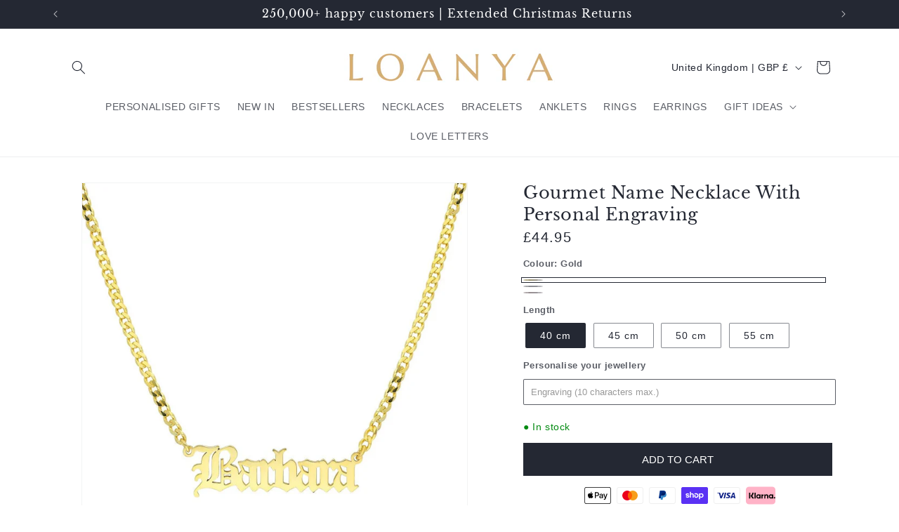

--- FILE ---
content_type: text/html; charset=utf-8
request_url: https://loanya-jewelry.com/products/gourmet-necklace
body_size: 39058
content:
<!doctype html>
<html class="no-js" lang="en">
  <head>
    <meta charset="utf-8">
    <meta http-equiv="X-UA-Compatible" content="IE=edge">
    <meta name="viewport" content="width=device-width,initial-scale=1">
    <meta name="theme-color" content="#f5f5f5">
    <link rel="canonical" href="https://loanya-jewelry.com/products/gourmet-necklace"><link rel="icon" type="image/png" href="//loanya-jewelry.com/cdn/shop/files/Favicon_Loanya.png?crop=center&height=32&v=1626800212&width=32"><link rel="preconnect" href="https://fonts.shopifycdn.com" crossorigin><title>
      Gourmet Name Necklace With Personal Engraving
 &ndash; loanya-jewelry</title>

    
      <meta name="description" content="Do you want to express your love for a person special expression or simply wear a fashionable unique piece with your name? Then our unique gourmet chain is just right for you. Simply write your desired name in the free field and receive your individual accessory. The necklace is a very special eye-catcher on your neck.">
    

    

<meta property="og:site_name" content="loanya-jewelry">
<meta property="og:url" content="https://loanya-jewelry.com/products/gourmet-necklace">
<meta property="og:title" content="Gourmet Name Necklace With Personal Engraving">
<meta property="og:type" content="product">
<meta property="og:description" content="Do you want to express your love for a person special expression or simply wear a fashionable unique piece with your name? Then our unique gourmet chain is just right for you. Simply write your desired name in the free field and receive your individual accessory. The necklace is a very special eye-catcher on your neck."><meta property="og:image" content="http://loanya-jewelry.com/cdn/shop/products/N016GourmetNamenskette.jpg?v=1670459328">
  <meta property="og:image:secure_url" content="https://loanya-jewelry.com/cdn/shop/products/N016GourmetNamenskette.jpg?v=1670459328">
  <meta property="og:image:width" content="1000">
  <meta property="og:image:height" content="1000"><meta property="og:price:amount" content="44.95">
  <meta property="og:price:currency" content="GBP"><meta name="twitter:card" content="summary_large_image">
<meta name="twitter:title" content="Gourmet Name Necklace With Personal Engraving">
<meta name="twitter:description" content="Do you want to express your love for a person special expression or simply wear a fashionable unique piece with your name? Then our unique gourmet chain is just right for you. Simply write your desired name in the free field and receive your individual accessory. The necklace is a very special eye-catcher on your neck.">


    <script src="//loanya-jewelry.com/cdn/shop/t/30/assets/constants.js?v=58251544750838685771764335455" defer="defer"></script>
    <script src="//loanya-jewelry.com/cdn/shop/t/30/assets/pubsub.js?v=158357773527763999511764335476" defer="defer"></script>
    <script src="//loanya-jewelry.com/cdn/shop/t/30/assets/global.js?v=37284204640041572741764335461" defer="defer"></script><script src="//loanya-jewelry.com/cdn/shop/t/30/assets/animations.js?v=88693664871331136111764335405" defer="defer"></script><script>window.performance && window.performance.mark && window.performance.mark('shopify.content_for_header.start');</script><meta name="facebook-domain-verification" content="xt5al0oaiywv4kjjboxfsq9fv3fx5l">
<meta name="facebook-domain-verification" content="6tmpcebk9dgup3mhruyacwa27zni6n">
<meta name="google-site-verification" content="JErXTYZoMXjKu14lOZ9gWJ1lUnPJ-q7D3dDsm_bgyGE">
<meta id="shopify-digital-wallet" name="shopify-digital-wallet" content="/57696092365/digital_wallets/dialog">
<meta name="shopify-checkout-api-token" content="381f81bf0f45c4e936c9759fcdf494eb">
<meta id="in-context-paypal-metadata" data-shop-id="57696092365" data-venmo-supported="false" data-environment="production" data-locale="en_US" data-paypal-v4="true" data-currency="GBP">
<link rel="alternate" type="application/json+oembed" href="https://loanya-jewelry.com/products/gourmet-necklace.oembed">
<script async="async" src="/checkouts/internal/preloads.js?locale=en-GB"></script>
<link rel="preconnect" href="https://shop.app" crossorigin="anonymous">
<script async="async" src="https://shop.app/checkouts/internal/preloads.js?locale=en-GB&shop_id=57696092365" crossorigin="anonymous"></script>
<script id="apple-pay-shop-capabilities" type="application/json">{"shopId":57696092365,"countryCode":"DE","currencyCode":"GBP","merchantCapabilities":["supports3DS"],"merchantId":"gid:\/\/shopify\/Shop\/57696092365","merchantName":"loanya-jewelry","requiredBillingContactFields":["postalAddress","email"],"requiredShippingContactFields":["postalAddress","email"],"shippingType":"shipping","supportedNetworks":["visa","masterCard","amex"],"total":{"type":"pending","label":"loanya-jewelry","amount":"1.00"},"shopifyPaymentsEnabled":true,"supportsSubscriptions":true}</script>
<script id="shopify-features" type="application/json">{"accessToken":"381f81bf0f45c4e936c9759fcdf494eb","betas":["rich-media-storefront-analytics"],"domain":"loanya-jewelry.com","predictiveSearch":true,"shopId":57696092365,"locale":"en"}</script>
<script>var Shopify = Shopify || {};
Shopify.shop = "loanya-jewelry.myshopify.com";
Shopify.locale = "en";
Shopify.currency = {"active":"GBP","rate":"1.0"};
Shopify.country = "GB";
Shopify.theme = {"name":"Dawn 13.01 | Timer 28.11.","id":174466236684,"schema_name":"Dawn","schema_version":"13.0.1","theme_store_id":887,"role":"main"};
Shopify.theme.handle = "null";
Shopify.theme.style = {"id":null,"handle":null};
Shopify.cdnHost = "loanya-jewelry.com/cdn";
Shopify.routes = Shopify.routes || {};
Shopify.routes.root = "/";</script>
<script type="module">!function(o){(o.Shopify=o.Shopify||{}).modules=!0}(window);</script>
<script>!function(o){function n(){var o=[];function n(){o.push(Array.prototype.slice.apply(arguments))}return n.q=o,n}var t=o.Shopify=o.Shopify||{};t.loadFeatures=n(),t.autoloadFeatures=n()}(window);</script>
<script>
  window.ShopifyPay = window.ShopifyPay || {};
  window.ShopifyPay.apiHost = "shop.app\/pay";
  window.ShopifyPay.redirectState = null;
</script>
<script id="shop-js-analytics" type="application/json">{"pageType":"product"}</script>
<script defer="defer" async type="module" src="//loanya-jewelry.com/cdn/shopifycloud/shop-js/modules/v2/client.init-shop-cart-sync_dlpDe4U9.en.esm.js"></script>
<script defer="defer" async type="module" src="//loanya-jewelry.com/cdn/shopifycloud/shop-js/modules/v2/chunk.common_FunKbpTJ.esm.js"></script>
<script type="module">
  await import("//loanya-jewelry.com/cdn/shopifycloud/shop-js/modules/v2/client.init-shop-cart-sync_dlpDe4U9.en.esm.js");
await import("//loanya-jewelry.com/cdn/shopifycloud/shop-js/modules/v2/chunk.common_FunKbpTJ.esm.js");

  window.Shopify.SignInWithShop?.initShopCartSync?.({"fedCMEnabled":true,"windoidEnabled":true});

</script>
<script>
  window.Shopify = window.Shopify || {};
  if (!window.Shopify.featureAssets) window.Shopify.featureAssets = {};
  window.Shopify.featureAssets['shop-js'] = {"shop-cart-sync":["modules/v2/client.shop-cart-sync_DIWHqfTk.en.esm.js","modules/v2/chunk.common_FunKbpTJ.esm.js"],"init-fed-cm":["modules/v2/client.init-fed-cm_CmNkGb1A.en.esm.js","modules/v2/chunk.common_FunKbpTJ.esm.js"],"shop-button":["modules/v2/client.shop-button_Dpfxl9vG.en.esm.js","modules/v2/chunk.common_FunKbpTJ.esm.js"],"shop-cash-offers":["modules/v2/client.shop-cash-offers_CtPYbIPM.en.esm.js","modules/v2/chunk.common_FunKbpTJ.esm.js","modules/v2/chunk.modal_n1zSoh3t.esm.js"],"init-windoid":["modules/v2/client.init-windoid_V_O5I0mt.en.esm.js","modules/v2/chunk.common_FunKbpTJ.esm.js"],"shop-toast-manager":["modules/v2/client.shop-toast-manager_p8J9W8kY.en.esm.js","modules/v2/chunk.common_FunKbpTJ.esm.js"],"init-shop-email-lookup-coordinator":["modules/v2/client.init-shop-email-lookup-coordinator_DUdFDmvK.en.esm.js","modules/v2/chunk.common_FunKbpTJ.esm.js"],"init-shop-cart-sync":["modules/v2/client.init-shop-cart-sync_dlpDe4U9.en.esm.js","modules/v2/chunk.common_FunKbpTJ.esm.js"],"pay-button":["modules/v2/client.pay-button_x_P2fRzB.en.esm.js","modules/v2/chunk.common_FunKbpTJ.esm.js"],"shop-login-button":["modules/v2/client.shop-login-button_C3-NmE42.en.esm.js","modules/v2/chunk.common_FunKbpTJ.esm.js","modules/v2/chunk.modal_n1zSoh3t.esm.js"],"avatar":["modules/v2/client.avatar_BTnouDA3.en.esm.js"],"init-shop-for-new-customer-accounts":["modules/v2/client.init-shop-for-new-customer-accounts_aeWumpsw.en.esm.js","modules/v2/client.shop-login-button_C3-NmE42.en.esm.js","modules/v2/chunk.common_FunKbpTJ.esm.js","modules/v2/chunk.modal_n1zSoh3t.esm.js"],"init-customer-accounts-sign-up":["modules/v2/client.init-customer-accounts-sign-up_CRLhpYdY.en.esm.js","modules/v2/client.shop-login-button_C3-NmE42.en.esm.js","modules/v2/chunk.common_FunKbpTJ.esm.js","modules/v2/chunk.modal_n1zSoh3t.esm.js"],"checkout-modal":["modules/v2/client.checkout-modal_EOl6FxyC.en.esm.js","modules/v2/chunk.common_FunKbpTJ.esm.js","modules/v2/chunk.modal_n1zSoh3t.esm.js"],"init-customer-accounts":["modules/v2/client.init-customer-accounts_BkuyBVsz.en.esm.js","modules/v2/client.shop-login-button_C3-NmE42.en.esm.js","modules/v2/chunk.common_FunKbpTJ.esm.js","modules/v2/chunk.modal_n1zSoh3t.esm.js"],"shop-follow-button":["modules/v2/client.shop-follow-button_DDNA7Aw9.en.esm.js","modules/v2/chunk.common_FunKbpTJ.esm.js","modules/v2/chunk.modal_n1zSoh3t.esm.js"],"lead-capture":["modules/v2/client.lead-capture_LZVhB0lN.en.esm.js","modules/v2/chunk.common_FunKbpTJ.esm.js","modules/v2/chunk.modal_n1zSoh3t.esm.js"],"shop-login":["modules/v2/client.shop-login_D4d_T_FR.en.esm.js","modules/v2/chunk.common_FunKbpTJ.esm.js","modules/v2/chunk.modal_n1zSoh3t.esm.js"],"payment-terms":["modules/v2/client.payment-terms_g-geHK5T.en.esm.js","modules/v2/chunk.common_FunKbpTJ.esm.js","modules/v2/chunk.modal_n1zSoh3t.esm.js"]};
</script>
<script>(function() {
  var isLoaded = false;
  function asyncLoad() {
    if (isLoaded) return;
    isLoaded = true;
    var urls = ["https:\/\/loox.io\/widget\/VJbMUgRIs5\/loox.1624105265652.js?shop=loanya-jewelry.myshopify.com","https:\/\/cdn.shopify.com\/s\/files\/1\/0184\/4255\/1360\/files\/quicklink.v2.min.js?v=1619661100\u0026shop=loanya-jewelry.myshopify.com","https:\/\/cdn.reamaze.com\/assets\/reamaze-loader.js?shop=loanya-jewelry.myshopify.com","https:\/\/static.klaviyo.com\/onsite\/js\/klaviyo.js?company_id=VcPPUh\u0026shop=loanya-jewelry.myshopify.com","https:\/\/static.klaviyo.com\/onsite\/js\/klaviyo.js?company_id=VcPPUh\u0026shop=loanya-jewelry.myshopify.com","https:\/\/static.klaviyo.com\/onsite\/js\/klaviyo.js?company_id=VcPPUh\u0026shop=loanya-jewelry.myshopify.com"];
    for (var i = 0; i < urls.length; i++) {
      var s = document.createElement('script');
      s.type = 'text/javascript';
      s.async = true;
      s.src = urls[i];
      var x = document.getElementsByTagName('script')[0];
      x.parentNode.insertBefore(s, x);
    }
  };
  if(window.attachEvent) {
    window.attachEvent('onload', asyncLoad);
  } else {
    window.addEventListener('load', asyncLoad, false);
  }
})();</script>
<script id="__st">var __st={"a":57696092365,"offset":3600,"reqid":"4d4867b8-37e2-44e7-8327-7f28cc80e158-1765478258","pageurl":"loanya-jewelry.com\/products\/gourmet-necklace","u":"c818f5f77182","p":"product","rtyp":"product","rid":6641841602765};</script>
<script>window.ShopifyPaypalV4VisibilityTracking = true;</script>
<script id="captcha-bootstrap">!function(){'use strict';const t='contact',e='account',n='new_comment',o=[[t,t],['blogs',n],['comments',n],[t,'customer']],c=[[e,'customer_login'],[e,'guest_login'],[e,'recover_customer_password'],[e,'create_customer']],r=t=>t.map((([t,e])=>`form[action*='/${t}']:not([data-nocaptcha='true']) input[name='form_type'][value='${e}']`)).join(','),a=t=>()=>t?[...document.querySelectorAll(t)].map((t=>t.form)):[];function s(){const t=[...o],e=r(t);return a(e)}const i='password',u='form_key',d=['recaptcha-v3-token','g-recaptcha-response','h-captcha-response',i],f=()=>{try{return window.sessionStorage}catch{return}},m='__shopify_v',_=t=>t.elements[u];function p(t,e,n=!1){try{const o=window.sessionStorage,c=JSON.parse(o.getItem(e)),{data:r}=function(t){const{data:e,action:n}=t;return t[m]||n?{data:e,action:n}:{data:t,action:n}}(c);for(const[e,n]of Object.entries(r))t.elements[e]&&(t.elements[e].value=n);n&&o.removeItem(e)}catch(o){console.error('form repopulation failed',{error:o})}}const l='form_type',E='cptcha';function T(t){t.dataset[E]=!0}const w=window,h=w.document,L='Shopify',v='ce_forms',y='captcha';let A=!1;((t,e)=>{const n=(g='f06e6c50-85a8-45c8-87d0-21a2b65856fe',I='https://cdn.shopify.com/shopifycloud/storefront-forms-hcaptcha/ce_storefront_forms_captcha_hcaptcha.v1.5.2.iife.js',D={infoText:'Protected by hCaptcha',privacyText:'Privacy',termsText:'Terms'},(t,e,n)=>{const o=w[L][v],c=o.bindForm;if(c)return c(t,g,e,D).then(n);var r;o.q.push([[t,g,e,D],n]),r=I,A||(h.body.append(Object.assign(h.createElement('script'),{id:'captcha-provider',async:!0,src:r})),A=!0)});var g,I,D;w[L]=w[L]||{},w[L][v]=w[L][v]||{},w[L][v].q=[],w[L][y]=w[L][y]||{},w[L][y].protect=function(t,e){n(t,void 0,e),T(t)},Object.freeze(w[L][y]),function(t,e,n,w,h,L){const[v,y,A,g]=function(t,e,n){const i=e?o:[],u=t?c:[],d=[...i,...u],f=r(d),m=r(i),_=r(d.filter((([t,e])=>n.includes(e))));return[a(f),a(m),a(_),s()]}(w,h,L),I=t=>{const e=t.target;return e instanceof HTMLFormElement?e:e&&e.form},D=t=>v().includes(t);t.addEventListener('submit',(t=>{const e=I(t);if(!e)return;const n=D(e)&&!e.dataset.hcaptchaBound&&!e.dataset.recaptchaBound,o=_(e),c=g().includes(e)&&(!o||!o.value);(n||c)&&t.preventDefault(),c&&!n&&(function(t){try{if(!f())return;!function(t){const e=f();if(!e)return;const n=_(t);if(!n)return;const o=n.value;o&&e.removeItem(o)}(t);const e=Array.from(Array(32),(()=>Math.random().toString(36)[2])).join('');!function(t,e){_(t)||t.append(Object.assign(document.createElement('input'),{type:'hidden',name:u})),t.elements[u].value=e}(t,e),function(t,e){const n=f();if(!n)return;const o=[...t.querySelectorAll(`input[type='${i}']`)].map((({name:t})=>t)),c=[...d,...o],r={};for(const[a,s]of new FormData(t).entries())c.includes(a)||(r[a]=s);n.setItem(e,JSON.stringify({[m]:1,action:t.action,data:r}))}(t,e)}catch(e){console.error('failed to persist form',e)}}(e),e.submit())}));const S=(t,e)=>{t&&!t.dataset[E]&&(n(t,e.some((e=>e===t))),T(t))};for(const o of['focusin','change'])t.addEventListener(o,(t=>{const e=I(t);D(e)&&S(e,y())}));const B=e.get('form_key'),M=e.get(l),P=B&&M;t.addEventListener('DOMContentLoaded',(()=>{const t=y();if(P)for(const e of t)e.elements[l].value===M&&p(e,B);[...new Set([...A(),...v().filter((t=>'true'===t.dataset.shopifyCaptcha))])].forEach((e=>S(e,t)))}))}(h,new URLSearchParams(w.location.search),n,t,e,['guest_login'])})(!0,!1)}();</script>
<script integrity="sha256-52AcMU7V7pcBOXWImdc/TAGTFKeNjmkeM1Pvks/DTgc=" data-source-attribution="shopify.loadfeatures" defer="defer" src="//loanya-jewelry.com/cdn/shopifycloud/storefront/assets/storefront/load_feature-81c60534.js" crossorigin="anonymous"></script>
<script crossorigin="anonymous" defer="defer" src="//loanya-jewelry.com/cdn/shopifycloud/storefront/assets/shopify_pay/storefront-65b4c6d7.js?v=20250812"></script>
<script data-source-attribution="shopify.dynamic_checkout.dynamic.init">var Shopify=Shopify||{};Shopify.PaymentButton=Shopify.PaymentButton||{isStorefrontPortableWallets:!0,init:function(){window.Shopify.PaymentButton.init=function(){};var t=document.createElement("script");t.src="https://loanya-jewelry.com/cdn/shopifycloud/portable-wallets/latest/portable-wallets.en.js",t.type="module",document.head.appendChild(t)}};
</script>
<script data-source-attribution="shopify.dynamic_checkout.buyer_consent">
  function portableWalletsHideBuyerConsent(e){var t=document.getElementById("shopify-buyer-consent"),n=document.getElementById("shopify-subscription-policy-button");t&&n&&(t.classList.add("hidden"),t.setAttribute("aria-hidden","true"),n.removeEventListener("click",e))}function portableWalletsShowBuyerConsent(e){var t=document.getElementById("shopify-buyer-consent"),n=document.getElementById("shopify-subscription-policy-button");t&&n&&(t.classList.remove("hidden"),t.removeAttribute("aria-hidden"),n.addEventListener("click",e))}window.Shopify?.PaymentButton&&(window.Shopify.PaymentButton.hideBuyerConsent=portableWalletsHideBuyerConsent,window.Shopify.PaymentButton.showBuyerConsent=portableWalletsShowBuyerConsent);
</script>
<script data-source-attribution="shopify.dynamic_checkout.cart.bootstrap">document.addEventListener("DOMContentLoaded",(function(){function t(){return document.querySelector("shopify-accelerated-checkout-cart, shopify-accelerated-checkout")}if(t())Shopify.PaymentButton.init();else{new MutationObserver((function(e,n){t()&&(Shopify.PaymentButton.init(),n.disconnect())})).observe(document.body,{childList:!0,subtree:!0})}}));
</script>
<link id="shopify-accelerated-checkout-styles" rel="stylesheet" media="screen" href="https://loanya-jewelry.com/cdn/shopifycloud/portable-wallets/latest/accelerated-checkout-backwards-compat.css" crossorigin="anonymous">
<style id="shopify-accelerated-checkout-cart">
        #shopify-buyer-consent {
  margin-top: 1em;
  display: inline-block;
  width: 100%;
}

#shopify-buyer-consent.hidden {
  display: none;
}

#shopify-subscription-policy-button {
  background: none;
  border: none;
  padding: 0;
  text-decoration: underline;
  font-size: inherit;
  cursor: pointer;
}

#shopify-subscription-policy-button::before {
  box-shadow: none;
}

      </style>
<script id="sections-script" data-sections="header" defer="defer" src="//loanya-jewelry.com/cdn/shop/t/30/compiled_assets/scripts.js?5527"></script>
<script>window.performance && window.performance.mark && window.performance.mark('shopify.content_for_header.end');</script>


    <style data-shopify>
      
      
      
      
      @font-face {
  font-family: "Libre Baskerville";
  font-weight: 400;
  font-style: normal;
  font-display: swap;
  src: url("//loanya-jewelry.com/cdn/fonts/libre_baskerville/librebaskerville_n4.2ec9ee517e3ce28d5f1e6c6e75efd8a97e59c189.woff2") format("woff2"),
       url("//loanya-jewelry.com/cdn/fonts/libre_baskerville/librebaskerville_n4.323789551b85098885c8eccedfb1bd8f25f56007.woff") format("woff");
}


      
        :root,
        .color-scheme-1 {
          --color-background: 255,255,255;
        
          --gradient-background: #ffffff;
        

        

        --color-foreground: 36,40,51;
        --color-background-contrast: 191,191,191;
        --color-shadow: 18,18,18;
        --color-button: 36,40,51;
        --color-button-text: 255,255,255;
        --color-secondary-button: 255,255,255;
        --color-secondary-button-text: 36,40,51;
        --color-link: 36,40,51;
        --color-badge-foreground: 36,40,51;
        --color-badge-background: 255,255,255;
        --color-badge-border: 36,40,51;
        --payment-terms-background-color: rgb(255 255 255);
      }
      
        
        .color-scheme-2 {
          --color-background: 255,255,255;
        
          --gradient-background: #ffffff;
        

        

        --color-foreground: 18,18,18;
        --color-background-contrast: 191,191,191;
        --color-shadow: 18,18,18;
        --color-button: 18,18,18;
        --color-button-text: 243,243,243;
        --color-secondary-button: 255,255,255;
        --color-secondary-button-text: 18,18,18;
        --color-link: 18,18,18;
        --color-badge-foreground: 18,18,18;
        --color-badge-background: 255,255,255;
        --color-badge-border: 18,18,18;
        --payment-terms-background-color: rgb(255 255 255);
      }
      
        
        .color-scheme-3 {
          --color-background: 36,40,51;
        
          --gradient-background: #242833;
        

        

        --color-foreground: 255,255,255;
        --color-background-contrast: 47,52,66;
        --color-shadow: 18,18,18;
        --color-button: 255,255,255;
        --color-button-text: 0,0,0;
        --color-secondary-button: 36,40,51;
        --color-secondary-button-text: 255,255,255;
        --color-link: 255,255,255;
        --color-badge-foreground: 255,255,255;
        --color-badge-background: 36,40,51;
        --color-badge-border: 255,255,255;
        --payment-terms-background-color: rgb(36 40 51);
      }
      
        
        .color-scheme-4 {
          --color-background: 18,18,18;
        
          --gradient-background: #121212;
        

        

        --color-foreground: 255,255,255;
        --color-background-contrast: 146,146,146;
        --color-shadow: 18,18,18;
        --color-button: 255,255,255;
        --color-button-text: 18,18,18;
        --color-secondary-button: 18,18,18;
        --color-secondary-button-text: 255,255,255;
        --color-link: 255,255,255;
        --color-badge-foreground: 255,255,255;
        --color-badge-background: 18,18,18;
        --color-badge-border: 255,255,255;
        --payment-terms-background-color: rgb(18 18 18);
      }
      
        
        .color-scheme-5 {
          --color-background: 51,79,180;
        
          --gradient-background: #334fb4;
        

        

        --color-foreground: 255,255,255;
        --color-background-contrast: 23,35,81;
        --color-shadow: 18,18,18;
        --color-button: 255,255,255;
        --color-button-text: 51,79,180;
        --color-secondary-button: 51,79,180;
        --color-secondary-button-text: 255,255,255;
        --color-link: 255,255,255;
        --color-badge-foreground: 255,255,255;
        --color-badge-background: 51,79,180;
        --color-badge-border: 255,255,255;
        --payment-terms-background-color: rgb(51 79 180);
      }
      
        
        .color-scheme-4a1ac8fa-735f-4a5b-a559-bafcc62caa2c {
          --color-background: 255,255,255;
        
          --gradient-background: #ffffff;
        

        

        --color-foreground: 18,18,18;
        --color-background-contrast: 191,191,191;
        --color-shadow: 18,18,18;
        --color-button: 18,18,18;
        --color-button-text: 255,255,255;
        --color-secondary-button: 255,255,255;
        --color-secondary-button-text: 18,18,18;
        --color-link: 18,18,18;
        --color-badge-foreground: 18,18,18;
        --color-badge-background: 255,255,255;
        --color-badge-border: 18,18,18;
        --payment-terms-background-color: rgb(255 255 255);
      }
      
        
        .color-scheme-110df473-950c-4b58-8d24-e4ab0dcb387a {
          --color-background: 213,175,117;
        
          --gradient-background: #d5af75;
        

        

        --color-foreground: 104,88,88;
        --color-background-contrast: 155,112,47;
        --color-shadow: 18,18,18;
        --color-button: 18,18,18;
        --color-button-text: 255,255,255;
        --color-secondary-button: 213,175,117;
        --color-secondary-button-text: 18,18,18;
        --color-link: 18,18,18;
        --color-badge-foreground: 104,88,88;
        --color-badge-background: 213,175,117;
        --color-badge-border: 104,88,88;
        --payment-terms-background-color: rgb(213 175 117);
      }
      

      body, .color-scheme-1, .color-scheme-2, .color-scheme-3, .color-scheme-4, .color-scheme-5, .color-scheme-4a1ac8fa-735f-4a5b-a559-bafcc62caa2c, .color-scheme-110df473-950c-4b58-8d24-e4ab0dcb387a {
        color: rgba(var(--color-foreground), 0.75);
        background-color: rgb(var(--color-background));
      }

      :root {
        --font-body-family: "system_ui", -apple-system, 'Segoe UI', Roboto, 'Helvetica Neue', 'Noto Sans', 'Liberation Sans', Arial, sans-serif, 'Apple Color Emoji', 'Segoe UI Emoji', 'Segoe UI Symbol', 'Noto Color Emoji';
        --font-body-style: normal;
        --font-body-weight: 400;
        --font-body-weight-bold: 700;

        --font-heading-family: "Libre Baskerville", serif;
        --font-heading-style: normal;
        --font-heading-weight: 400;

        --font-body-scale: 1.0;
        --font-heading-scale: 1.0;

        --media-padding: px;
        --media-border-opacity: 0.05;
        --media-border-width: 1px;
        --media-radius: 0px;
        --media-shadow-opacity: 0.0;
        --media-shadow-horizontal-offset: 0px;
        --media-shadow-vertical-offset: 4px;
        --media-shadow-blur-radius: 5px;
        --media-shadow-visible: 0;

        --page-width: 120rem;
        --page-width-margin: 0rem;

        --product-card-image-padding: 0.0rem;
        --product-card-corner-radius: 0.0rem;
        --product-card-text-alignment: left;
        --product-card-border-width: 0.0rem;
        --product-card-border-opacity: 0.1;
        --product-card-shadow-opacity: 0.0;
        --product-card-shadow-visible: 0;
        --product-card-shadow-horizontal-offset: 0.0rem;
        --product-card-shadow-vertical-offset: 0.4rem;
        --product-card-shadow-blur-radius: 0.5rem;

        --collection-card-image-padding: 0.0rem;
        --collection-card-corner-radius: 0.0rem;
        --collection-card-text-alignment: left;
        --collection-card-border-width: 0.0rem;
        --collection-card-border-opacity: 0.1;
        --collection-card-shadow-opacity: 0.0;
        --collection-card-shadow-visible: 0;
        --collection-card-shadow-horizontal-offset: 0.0rem;
        --collection-card-shadow-vertical-offset: 0.4rem;
        --collection-card-shadow-blur-radius: 0.5rem;

        --blog-card-image-padding: 0.0rem;
        --blog-card-corner-radius: 0.0rem;
        --blog-card-text-alignment: left;
        --blog-card-border-width: 0.0rem;
        --blog-card-border-opacity: 0.1;
        --blog-card-shadow-opacity: 0.0;
        --blog-card-shadow-visible: 0;
        --blog-card-shadow-horizontal-offset: 0.0rem;
        --blog-card-shadow-vertical-offset: 0.4rem;
        --blog-card-shadow-blur-radius: 0.5rem;

        --badge-corner-radius: 4.0rem;

        --popup-border-width: 1px;
        --popup-border-opacity: 0.1;
        --popup-corner-radius: 0px;
        --popup-shadow-opacity: 0.05;
        --popup-shadow-horizontal-offset: 0px;
        --popup-shadow-vertical-offset: 4px;
        --popup-shadow-blur-radius: 5px;

        --drawer-border-width: 1px;
        --drawer-border-opacity: 0.1;
        --drawer-shadow-opacity: 0.0;
        --drawer-shadow-horizontal-offset: 0px;
        --drawer-shadow-vertical-offset: 4px;
        --drawer-shadow-blur-radius: 5px;

        --spacing-sections-desktop: 0px;
        --spacing-sections-mobile: 0px;

        --grid-desktop-vertical-spacing: 8px;
        --grid-desktop-horizontal-spacing: 8px;
        --grid-mobile-vertical-spacing: 4px;
        --grid-mobile-horizontal-spacing: 4px;

        --text-boxes-border-opacity: 0.1;
        --text-boxes-border-width: 0px;
        --text-boxes-radius: 0px;
        --text-boxes-shadow-opacity: 0.0;
        --text-boxes-shadow-visible: 0;
        --text-boxes-shadow-horizontal-offset: 0px;
        --text-boxes-shadow-vertical-offset: 4px;
        --text-boxes-shadow-blur-radius: 5px;

        --buttons-radius: 0px;
        --buttons-radius-outset: 0px;
        --buttons-border-width: 1px;
        --buttons-border-opacity: 1.0;
        --buttons-shadow-opacity: 0.0;
        --buttons-shadow-visible: 0;
        --buttons-shadow-horizontal-offset: 0px;
        --buttons-shadow-vertical-offset: 4px;
        --buttons-shadow-blur-radius: 5px;
        --buttons-border-offset: 0px;

        --inputs-radius: 0px;
        --inputs-border-width: 1px;
        --inputs-border-opacity: 0.55;
        --inputs-shadow-opacity: 0.0;
        --inputs-shadow-horizontal-offset: 0px;
        --inputs-margin-offset: 0px;
        --inputs-shadow-vertical-offset: 4px;
        --inputs-shadow-blur-radius: 5px;
        --inputs-radius-outset: 0px;

        --variant-pills-radius: 2px;
        --variant-pills-border-width: 1px;
        --variant-pills-border-opacity: 0.55;
        --variant-pills-shadow-opacity: 0.0;
        --variant-pills-shadow-horizontal-offset: 0px;
        --variant-pills-shadow-vertical-offset: 4px;
        --variant-pills-shadow-blur-radius: 5px;
      }

      *,
      *::before,
      *::after {
        box-sizing: inherit;
      }

      html {
        box-sizing: border-box;
        font-size: calc(var(--font-body-scale) * 62.5%);
        height: 100%;
      }

      body {
        display: grid;
        grid-template-rows: auto auto 1fr auto;
        grid-template-columns: 100%;
        min-height: 100%;
        margin: 0;
        font-size: 1.5rem;
        letter-spacing: 0.06rem;
        line-height: calc(1 + 0.8 / var(--font-body-scale));
        font-family: var(--font-body-family);
        font-style: var(--font-body-style);
        font-weight: var(--font-body-weight);
      }

      @media screen and (min-width: 750px) {
        body {
          font-size: 1.6rem;
        }
      }
    </style>

    <link href="//loanya-jewelry.com/cdn/shop/t/30/assets/base.css?v=107032964838122070141764335406" rel="stylesheet" type="text/css" media="all" />
<link rel="preload" as="font" href="//loanya-jewelry.com/cdn/fonts/libre_baskerville/librebaskerville_n4.2ec9ee517e3ce28d5f1e6c6e75efd8a97e59c189.woff2" type="font/woff2" crossorigin><link href="//loanya-jewelry.com/cdn/shop/t/30/assets/component-localization-form.css?v=124545717069420038221764335434" rel="stylesheet" type="text/css" media="all" />
      <script src="//loanya-jewelry.com/cdn/shop/t/30/assets/localization-form.js?v=169565320306168926741764335462" defer="defer"></script><link
        rel="stylesheet"
        href="//loanya-jewelry.com/cdn/shop/t/30/assets/component-predictive-search.css?v=118923337488134913561764335442"
        media="print"
        onload="this.media='all'"
      ><script>
      document.documentElement.className = document.documentElement.className.replace('no-js', 'js');
      if (Shopify.designMode) {
        document.documentElement.classList.add('shopify-design-mode');
      }
    </script>
  <link href="https://monorail-edge.shopifysvc.com" rel="dns-prefetch">
<script>(function(){if ("sendBeacon" in navigator && "performance" in window) {try {var session_token_from_headers = performance.getEntriesByType('navigation')[0].serverTiming.find(x => x.name == '_s').description;} catch {var session_token_from_headers = undefined;}var session_cookie_matches = document.cookie.match(/_shopify_s=([^;]*)/);var session_token_from_cookie = session_cookie_matches && session_cookie_matches.length === 2 ? session_cookie_matches[1] : "";var session_token = session_token_from_headers || session_token_from_cookie || "";function handle_abandonment_event(e) {var entries = performance.getEntries().filter(function(entry) {return /monorail-edge.shopifysvc.com/.test(entry.name);});if (!window.abandonment_tracked && entries.length === 0) {window.abandonment_tracked = true;var currentMs = Date.now();var navigation_start = performance.timing.navigationStart;var payload = {shop_id: 57696092365,url: window.location.href,navigation_start,duration: currentMs - navigation_start,session_token,page_type: "product"};window.navigator.sendBeacon("https://monorail-edge.shopifysvc.com/v1/produce", JSON.stringify({schema_id: "online_store_buyer_site_abandonment/1.1",payload: payload,metadata: {event_created_at_ms: currentMs,event_sent_at_ms: currentMs}}));}}window.addEventListener('pagehide', handle_abandonment_event);}}());</script>
<script id="web-pixels-manager-setup">(function e(e,d,r,n,o){if(void 0===o&&(o={}),!Boolean(null===(a=null===(i=window.Shopify)||void 0===i?void 0:i.analytics)||void 0===a?void 0:a.replayQueue)){var i,a;window.Shopify=window.Shopify||{};var t=window.Shopify;t.analytics=t.analytics||{};var s=t.analytics;s.replayQueue=[],s.publish=function(e,d,r){return s.replayQueue.push([e,d,r]),!0};try{self.performance.mark("wpm:start")}catch(e){}var l=function(){var e={modern:/Edge?\/(1{2}[4-9]|1[2-9]\d|[2-9]\d{2}|\d{4,})\.\d+(\.\d+|)|Firefox\/(1{2}[4-9]|1[2-9]\d|[2-9]\d{2}|\d{4,})\.\d+(\.\d+|)|Chrom(ium|e)\/(9{2}|\d{3,})\.\d+(\.\d+|)|(Maci|X1{2}).+ Version\/(15\.\d+|(1[6-9]|[2-9]\d|\d{3,})\.\d+)([,.]\d+|)( \(\w+\)|)( Mobile\/\w+|) Safari\/|Chrome.+OPR\/(9{2}|\d{3,})\.\d+\.\d+|(CPU[ +]OS|iPhone[ +]OS|CPU[ +]iPhone|CPU IPhone OS|CPU iPad OS)[ +]+(15[._]\d+|(1[6-9]|[2-9]\d|\d{3,})[._]\d+)([._]\d+|)|Android:?[ /-](13[3-9]|1[4-9]\d|[2-9]\d{2}|\d{4,})(\.\d+|)(\.\d+|)|Android.+Firefox\/(13[5-9]|1[4-9]\d|[2-9]\d{2}|\d{4,})\.\d+(\.\d+|)|Android.+Chrom(ium|e)\/(13[3-9]|1[4-9]\d|[2-9]\d{2}|\d{4,})\.\d+(\.\d+|)|SamsungBrowser\/([2-9]\d|\d{3,})\.\d+/,legacy:/Edge?\/(1[6-9]|[2-9]\d|\d{3,})\.\d+(\.\d+|)|Firefox\/(5[4-9]|[6-9]\d|\d{3,})\.\d+(\.\d+|)|Chrom(ium|e)\/(5[1-9]|[6-9]\d|\d{3,})\.\d+(\.\d+|)([\d.]+$|.*Safari\/(?![\d.]+ Edge\/[\d.]+$))|(Maci|X1{2}).+ Version\/(10\.\d+|(1[1-9]|[2-9]\d|\d{3,})\.\d+)([,.]\d+|)( \(\w+\)|)( Mobile\/\w+|) Safari\/|Chrome.+OPR\/(3[89]|[4-9]\d|\d{3,})\.\d+\.\d+|(CPU[ +]OS|iPhone[ +]OS|CPU[ +]iPhone|CPU IPhone OS|CPU iPad OS)[ +]+(10[._]\d+|(1[1-9]|[2-9]\d|\d{3,})[._]\d+)([._]\d+|)|Android:?[ /-](13[3-9]|1[4-9]\d|[2-9]\d{2}|\d{4,})(\.\d+|)(\.\d+|)|Mobile Safari.+OPR\/([89]\d|\d{3,})\.\d+\.\d+|Android.+Firefox\/(13[5-9]|1[4-9]\d|[2-9]\d{2}|\d{4,})\.\d+(\.\d+|)|Android.+Chrom(ium|e)\/(13[3-9]|1[4-9]\d|[2-9]\d{2}|\d{4,})\.\d+(\.\d+|)|Android.+(UC? ?Browser|UCWEB|U3)[ /]?(15\.([5-9]|\d{2,})|(1[6-9]|[2-9]\d|\d{3,})\.\d+)\.\d+|SamsungBrowser\/(5\.\d+|([6-9]|\d{2,})\.\d+)|Android.+MQ{2}Browser\/(14(\.(9|\d{2,})|)|(1[5-9]|[2-9]\d|\d{3,})(\.\d+|))(\.\d+|)|K[Aa][Ii]OS\/(3\.\d+|([4-9]|\d{2,})\.\d+)(\.\d+|)/},d=e.modern,r=e.legacy,n=navigator.userAgent;return n.match(d)?"modern":n.match(r)?"legacy":"unknown"}(),u="modern"===l?"modern":"legacy",c=(null!=n?n:{modern:"",legacy:""})[u],f=function(e){return[e.baseUrl,"/wpm","/b",e.hashVersion,"modern"===e.buildTarget?"m":"l",".js"].join("")}({baseUrl:d,hashVersion:r,buildTarget:u}),m=function(e){var d=e.version,r=e.bundleTarget,n=e.surface,o=e.pageUrl,i=e.monorailEndpoint;return{emit:function(e){var a=e.status,t=e.errorMsg,s=(new Date).getTime(),l=JSON.stringify({metadata:{event_sent_at_ms:s},events:[{schema_id:"web_pixels_manager_load/3.1",payload:{version:d,bundle_target:r,page_url:o,status:a,surface:n,error_msg:t},metadata:{event_created_at_ms:s}}]});if(!i)return console&&console.warn&&console.warn("[Web Pixels Manager] No Monorail endpoint provided, skipping logging."),!1;try{return self.navigator.sendBeacon.bind(self.navigator)(i,l)}catch(e){}var u=new XMLHttpRequest;try{return u.open("POST",i,!0),u.setRequestHeader("Content-Type","text/plain"),u.send(l),!0}catch(e){return console&&console.warn&&console.warn("[Web Pixels Manager] Got an unhandled error while logging to Monorail."),!1}}}}({version:r,bundleTarget:l,surface:e.surface,pageUrl:self.location.href,monorailEndpoint:e.monorailEndpoint});try{o.browserTarget=l,function(e){var d=e.src,r=e.async,n=void 0===r||r,o=e.onload,i=e.onerror,a=e.sri,t=e.scriptDataAttributes,s=void 0===t?{}:t,l=document.createElement("script"),u=document.querySelector("head"),c=document.querySelector("body");if(l.async=n,l.src=d,a&&(l.integrity=a,l.crossOrigin="anonymous"),s)for(var f in s)if(Object.prototype.hasOwnProperty.call(s,f))try{l.dataset[f]=s[f]}catch(e){}if(o&&l.addEventListener("load",o),i&&l.addEventListener("error",i),u)u.appendChild(l);else{if(!c)throw new Error("Did not find a head or body element to append the script");c.appendChild(l)}}({src:f,async:!0,onload:function(){if(!function(){var e,d;return Boolean(null===(d=null===(e=window.Shopify)||void 0===e?void 0:e.analytics)||void 0===d?void 0:d.initialized)}()){var d=window.webPixelsManager.init(e)||void 0;if(d){var r=window.Shopify.analytics;r.replayQueue.forEach((function(e){var r=e[0],n=e[1],o=e[2];d.publishCustomEvent(r,n,o)})),r.replayQueue=[],r.publish=d.publishCustomEvent,r.visitor=d.visitor,r.initialized=!0}}},onerror:function(){return m.emit({status:"failed",errorMsg:"".concat(f," has failed to load")})},sri:function(e){var d=/^sha384-[A-Za-z0-9+/=]+$/;return"string"==typeof e&&d.test(e)}(c)?c:"",scriptDataAttributes:o}),m.emit({status:"loading"})}catch(e){m.emit({status:"failed",errorMsg:(null==e?void 0:e.message)||"Unknown error"})}}})({shopId: 57696092365,storefrontBaseUrl: "https://loanya-jewelry.com",extensionsBaseUrl: "https://extensions.shopifycdn.com/cdn/shopifycloud/web-pixels-manager",monorailEndpoint: "https://monorail-edge.shopifysvc.com/unstable/produce_batch",surface: "storefront-renderer",enabledBetaFlags: ["2dca8a86"],webPixelsConfigList: [{"id":"894140684","configuration":"{\"config\":\"{\\\"google_tag_ids\\\":[\\\"G-BMEVN4X6YJ\\\",\\\"AW-307975831\\\",\\\"GT-WRCTKNLG\\\"],\\\"target_country\\\":\\\"ZZ\\\",\\\"gtag_events\\\":[{\\\"type\\\":\\\"begin_checkout\\\",\\\"action_label\\\":[\\\"G-BMEVN4X6YJ\\\",\\\"AW-307975831\\\/_RVtCNOv360bEJet7ZIB\\\"]},{\\\"type\\\":\\\"search\\\",\\\"action_label\\\":[\\\"G-BMEVN4X6YJ\\\",\\\"AW-307975831\\\/ywDzCN-v360bEJet7ZIB\\\"]},{\\\"type\\\":\\\"view_item\\\",\\\"action_label\\\":[\\\"G-BMEVN4X6YJ\\\",\\\"AW-307975831\\\/t5A_CNyv360bEJet7ZIB\\\",\\\"MC-030VFTEN09\\\"]},{\\\"type\\\":\\\"purchase\\\",\\\"action_label\\\":[\\\"G-BMEVN4X6YJ\\\",\\\"AW-307975831\\\/T_UGCNCv360bEJet7ZIB\\\",\\\"MC-030VFTEN09\\\"]},{\\\"type\\\":\\\"page_view\\\",\\\"action_label\\\":[\\\"G-BMEVN4X6YJ\\\",\\\"AW-307975831\\\/NerICNmv360bEJet7ZIB\\\",\\\"MC-030VFTEN09\\\"]},{\\\"type\\\":\\\"add_payment_info\\\",\\\"action_label\\\":[\\\"G-BMEVN4X6YJ\\\",\\\"AW-307975831\\\/IxafCOKv360bEJet7ZIB\\\"]},{\\\"type\\\":\\\"add_to_cart\\\",\\\"action_label\\\":[\\\"G-BMEVN4X6YJ\\\",\\\"AW-307975831\\\/i6GkCNav360bEJet7ZIB\\\"]}],\\\"enable_monitoring_mode\\\":false}\"}","eventPayloadVersion":"v1","runtimeContext":"OPEN","scriptVersion":"b2a88bafab3e21179ed38636efcd8a93","type":"APP","apiClientId":1780363,"privacyPurposes":[],"dataSharingAdjustments":{"protectedCustomerApprovalScopes":["read_customer_address","read_customer_email","read_customer_name","read_customer_personal_data","read_customer_phone"]}},{"id":"505151756","configuration":"{\"shopDomain\":\"loanya-jewelry.myshopify.com\"}","eventPayloadVersion":"v1","runtimeContext":"STRICT","scriptVersion":"7f2de0ecb6b420d2fa07cf04a37a4dbf","type":"APP","apiClientId":2436932,"privacyPurposes":["ANALYTICS","MARKETING","SALE_OF_DATA"],"dataSharingAdjustments":{"protectedCustomerApprovalScopes":["read_customer_address","read_customer_email","read_customer_personal_data"]}},{"id":"419725580","configuration":"{\"pixel_id\":\"545982103182902\",\"pixel_type\":\"facebook_pixel\",\"metaapp_system_user_token\":\"-\"}","eventPayloadVersion":"v1","runtimeContext":"OPEN","scriptVersion":"ca16bc87fe92b6042fbaa3acc2fbdaa6","type":"APP","apiClientId":2329312,"privacyPurposes":["ANALYTICS","MARKETING","SALE_OF_DATA"],"dataSharingAdjustments":{"protectedCustomerApprovalScopes":["read_customer_address","read_customer_email","read_customer_name","read_customer_personal_data","read_customer_phone"]}},{"id":"184025356","eventPayloadVersion":"v1","runtimeContext":"LAX","scriptVersion":"1","type":"CUSTOM","privacyPurposes":["ANALYTICS"],"name":"Google Analytics tag (migrated)"},{"id":"shopify-app-pixel","configuration":"{}","eventPayloadVersion":"v1","runtimeContext":"STRICT","scriptVersion":"0450","apiClientId":"shopify-pixel","type":"APP","privacyPurposes":["ANALYTICS","MARKETING"]},{"id":"shopify-custom-pixel","eventPayloadVersion":"v1","runtimeContext":"LAX","scriptVersion":"0450","apiClientId":"shopify-pixel","type":"CUSTOM","privacyPurposes":["ANALYTICS","MARKETING"]}],isMerchantRequest: false,initData: {"shop":{"name":"loanya-jewelry","paymentSettings":{"currencyCode":"GBP"},"myshopifyDomain":"loanya-jewelry.myshopify.com","countryCode":"DE","storefrontUrl":"https:\/\/loanya-jewelry.com"},"customer":null,"cart":null,"checkout":null,"productVariants":[{"price":{"amount":44.95,"currencyCode":"GBP"},"product":{"title":"Gourmet Name Necklace With Personal Engraving","vendor":"Loanya","id":"6641841602765","untranslatedTitle":"Gourmet Name Necklace With Personal Engraving","url":"\/products\/gourmet-necklace","type":""},"id":"39713822703821","image":{"src":"\/\/loanya-jewelry.com\/cdn\/shop\/products\/N016GourmetNamenskette.jpg?v=1670459328"},"sku":"N016-1-40","title":"Gold \/ 40 cm","untranslatedTitle":"Gold \/ 40 cm"},{"price":{"amount":44.95,"currencyCode":"GBP"},"product":{"title":"Gourmet Name Necklace With Personal Engraving","vendor":"Loanya","id":"6641841602765","untranslatedTitle":"Gourmet Name Necklace With Personal Engraving","url":"\/products\/gourmet-necklace","type":""},"id":"39713822736589","image":{"src":"\/\/loanya-jewelry.com\/cdn\/shop\/products\/N016GourmetNamenskette.jpg?v=1670459328"},"sku":"N016-1-45","title":"Gold \/ 45 cm","untranslatedTitle":"Gold \/ 45 cm"},{"price":{"amount":44.95,"currencyCode":"GBP"},"product":{"title":"Gourmet Name Necklace With Personal Engraving","vendor":"Loanya","id":"6641841602765","untranslatedTitle":"Gourmet Name Necklace With Personal Engraving","url":"\/products\/gourmet-necklace","type":""},"id":"39713822769357","image":{"src":"\/\/loanya-jewelry.com\/cdn\/shop\/products\/N016GourmetNamenskette.jpg?v=1670459328"},"sku":"N016-1-50","title":"Gold \/ 50 cm","untranslatedTitle":"Gold \/ 50 cm"},{"price":{"amount":44.95,"currencyCode":"GBP"},"product":{"title":"Gourmet Name Necklace With Personal Engraving","vendor":"Loanya","id":"6641841602765","untranslatedTitle":"Gourmet Name Necklace With Personal Engraving","url":"\/products\/gourmet-necklace","type":""},"id":"39713822802125","image":{"src":"\/\/loanya-jewelry.com\/cdn\/shop\/products\/N016GourmetNamenskette.jpg?v=1670459328"},"sku":"N016-1-55","title":"Gold \/ 55 cm","untranslatedTitle":"Gold \/ 55 cm"},{"price":{"amount":44.95,"currencyCode":"GBP"},"product":{"title":"Gourmet Name Necklace With Personal Engraving","vendor":"Loanya","id":"6641841602765","untranslatedTitle":"Gourmet Name Necklace With Personal Engraving","url":"\/products\/gourmet-necklace","type":""},"id":"39713822834893","image":{"src":"\/\/loanya-jewelry.com\/cdn\/shop\/products\/N016GourmetNamenskette.jpg?v=1670459328"},"sku":"N016-2-40","title":"Silver \/ 40 cm","untranslatedTitle":"Silver \/ 40 cm"},{"price":{"amount":44.95,"currencyCode":"GBP"},"product":{"title":"Gourmet Name Necklace With Personal Engraving","vendor":"Loanya","id":"6641841602765","untranslatedTitle":"Gourmet Name Necklace With Personal Engraving","url":"\/products\/gourmet-necklace","type":""},"id":"39713822867661","image":{"src":"\/\/loanya-jewelry.com\/cdn\/shop\/products\/N016GourmetNamenskette.jpg?v=1670459328"},"sku":"N016-2-45","title":"Silver \/ 45 cm","untranslatedTitle":"Silver \/ 45 cm"},{"price":{"amount":44.95,"currencyCode":"GBP"},"product":{"title":"Gourmet Name Necklace With Personal Engraving","vendor":"Loanya","id":"6641841602765","untranslatedTitle":"Gourmet Name Necklace With Personal Engraving","url":"\/products\/gourmet-necklace","type":""},"id":"39713822900429","image":{"src":"\/\/loanya-jewelry.com\/cdn\/shop\/products\/N016GourmetNamenskette.jpg?v=1670459328"},"sku":"N016-2-50","title":"Silver \/ 50 cm","untranslatedTitle":"Silver \/ 50 cm"},{"price":{"amount":44.95,"currencyCode":"GBP"},"product":{"title":"Gourmet Name Necklace With Personal Engraving","vendor":"Loanya","id":"6641841602765","untranslatedTitle":"Gourmet Name Necklace With Personal Engraving","url":"\/products\/gourmet-necklace","type":""},"id":"39713822933197","image":{"src":"\/\/loanya-jewelry.com\/cdn\/shop\/products\/N016GourmetNamenskette.jpg?v=1670459328"},"sku":"N016-2-55","title":"Silver \/ 55 cm","untranslatedTitle":"Silver \/ 55 cm"},{"price":{"amount":44.95,"currencyCode":"GBP"},"product":{"title":"Gourmet Name Necklace With Personal Engraving","vendor":"Loanya","id":"6641841602765","untranslatedTitle":"Gourmet Name Necklace With Personal Engraving","url":"\/products\/gourmet-necklace","type":""},"id":"39713822965965","image":{"src":"\/\/loanya-jewelry.com\/cdn\/shop\/products\/N016GourmetNamenskette.jpg?v=1670459328"},"sku":"N016-3-40","title":"Rosegold \/ 40 cm","untranslatedTitle":"Rosegold \/ 40 cm"},{"price":{"amount":44.95,"currencyCode":"GBP"},"product":{"title":"Gourmet Name Necklace With Personal Engraving","vendor":"Loanya","id":"6641841602765","untranslatedTitle":"Gourmet Name Necklace With Personal Engraving","url":"\/products\/gourmet-necklace","type":""},"id":"39713822998733","image":{"src":"\/\/loanya-jewelry.com\/cdn\/shop\/products\/N016GourmetNamenskette.jpg?v=1670459328"},"sku":"N016-3-45","title":"Rosegold \/ 45 cm","untranslatedTitle":"Rosegold \/ 45 cm"},{"price":{"amount":44.95,"currencyCode":"GBP"},"product":{"title":"Gourmet Name Necklace With Personal Engraving","vendor":"Loanya","id":"6641841602765","untranslatedTitle":"Gourmet Name Necklace With Personal Engraving","url":"\/products\/gourmet-necklace","type":""},"id":"39713823031501","image":{"src":"\/\/loanya-jewelry.com\/cdn\/shop\/products\/N016GourmetNamenskette.jpg?v=1670459328"},"sku":"N016-3-50","title":"Rosegold \/ 50 cm","untranslatedTitle":"Rosegold \/ 50 cm"},{"price":{"amount":44.95,"currencyCode":"GBP"},"product":{"title":"Gourmet Name Necklace With Personal Engraving","vendor":"Loanya","id":"6641841602765","untranslatedTitle":"Gourmet Name Necklace With Personal Engraving","url":"\/products\/gourmet-necklace","type":""},"id":"39713823064269","image":{"src":"\/\/loanya-jewelry.com\/cdn\/shop\/products\/N016GourmetNamenskette.jpg?v=1670459328"},"sku":"N016-3-55","title":"Rosegold \/ 55 cm","untranslatedTitle":"Rosegold \/ 55 cm"}],"purchasingCompany":null},},"https://loanya-jewelry.com/cdn","ae1676cfwd2530674p4253c800m34e853cb",{"modern":"","legacy":""},{"shopId":"57696092365","storefrontBaseUrl":"https:\/\/loanya-jewelry.com","extensionBaseUrl":"https:\/\/extensions.shopifycdn.com\/cdn\/shopifycloud\/web-pixels-manager","surface":"storefront-renderer","enabledBetaFlags":"[\"2dca8a86\"]","isMerchantRequest":"false","hashVersion":"ae1676cfwd2530674p4253c800m34e853cb","publish":"custom","events":"[[\"page_viewed\",{}],[\"product_viewed\",{\"productVariant\":{\"price\":{\"amount\":44.95,\"currencyCode\":\"GBP\"},\"product\":{\"title\":\"Gourmet Name Necklace With Personal Engraving\",\"vendor\":\"Loanya\",\"id\":\"6641841602765\",\"untranslatedTitle\":\"Gourmet Name Necklace With Personal Engraving\",\"url\":\"\/products\/gourmet-necklace\",\"type\":\"\"},\"id\":\"39713822703821\",\"image\":{\"src\":\"\/\/loanya-jewelry.com\/cdn\/shop\/products\/N016GourmetNamenskette.jpg?v=1670459328\"},\"sku\":\"N016-1-40\",\"title\":\"Gold \/ 40 cm\",\"untranslatedTitle\":\"Gold \/ 40 cm\"}}]]"});</script><script>
  window.ShopifyAnalytics = window.ShopifyAnalytics || {};
  window.ShopifyAnalytics.meta = window.ShopifyAnalytics.meta || {};
  window.ShopifyAnalytics.meta.currency = 'GBP';
  var meta = {"product":{"id":6641841602765,"gid":"gid:\/\/shopify\/Product\/6641841602765","vendor":"Loanya","type":"","variants":[{"id":39713822703821,"price":4495,"name":"Gourmet Name Necklace With Personal Engraving - Gold \/ 40 cm","public_title":"Gold \/ 40 cm","sku":"N016-1-40"},{"id":39713822736589,"price":4495,"name":"Gourmet Name Necklace With Personal Engraving - Gold \/ 45 cm","public_title":"Gold \/ 45 cm","sku":"N016-1-45"},{"id":39713822769357,"price":4495,"name":"Gourmet Name Necklace With Personal Engraving - Gold \/ 50 cm","public_title":"Gold \/ 50 cm","sku":"N016-1-50"},{"id":39713822802125,"price":4495,"name":"Gourmet Name Necklace With Personal Engraving - Gold \/ 55 cm","public_title":"Gold \/ 55 cm","sku":"N016-1-55"},{"id":39713822834893,"price":4495,"name":"Gourmet Name Necklace With Personal Engraving - Silver \/ 40 cm","public_title":"Silver \/ 40 cm","sku":"N016-2-40"},{"id":39713822867661,"price":4495,"name":"Gourmet Name Necklace With Personal Engraving - Silver \/ 45 cm","public_title":"Silver \/ 45 cm","sku":"N016-2-45"},{"id":39713822900429,"price":4495,"name":"Gourmet Name Necklace With Personal Engraving - Silver \/ 50 cm","public_title":"Silver \/ 50 cm","sku":"N016-2-50"},{"id":39713822933197,"price":4495,"name":"Gourmet Name Necklace With Personal Engraving - Silver \/ 55 cm","public_title":"Silver \/ 55 cm","sku":"N016-2-55"},{"id":39713822965965,"price":4495,"name":"Gourmet Name Necklace With Personal Engraving - Rosegold \/ 40 cm","public_title":"Rosegold \/ 40 cm","sku":"N016-3-40"},{"id":39713822998733,"price":4495,"name":"Gourmet Name Necklace With Personal Engraving - Rosegold \/ 45 cm","public_title":"Rosegold \/ 45 cm","sku":"N016-3-45"},{"id":39713823031501,"price":4495,"name":"Gourmet Name Necklace With Personal Engraving - Rosegold \/ 50 cm","public_title":"Rosegold \/ 50 cm","sku":"N016-3-50"},{"id":39713823064269,"price":4495,"name":"Gourmet Name Necklace With Personal Engraving - Rosegold \/ 55 cm","public_title":"Rosegold \/ 55 cm","sku":"N016-3-55"}],"remote":false},"page":{"pageType":"product","resourceType":"product","resourceId":6641841602765}};
  for (var attr in meta) {
    window.ShopifyAnalytics.meta[attr] = meta[attr];
  }
</script>
<script class="analytics">
  (function () {
    var customDocumentWrite = function(content) {
      var jquery = null;

      if (window.jQuery) {
        jquery = window.jQuery;
      } else if (window.Checkout && window.Checkout.$) {
        jquery = window.Checkout.$;
      }

      if (jquery) {
        jquery('body').append(content);
      }
    };

    var hasLoggedConversion = function(token) {
      if (token) {
        return document.cookie.indexOf('loggedConversion=' + token) !== -1;
      }
      return false;
    }

    var setCookieIfConversion = function(token) {
      if (token) {
        var twoMonthsFromNow = new Date(Date.now());
        twoMonthsFromNow.setMonth(twoMonthsFromNow.getMonth() + 2);

        document.cookie = 'loggedConversion=' + token + '; expires=' + twoMonthsFromNow;
      }
    }

    var trekkie = window.ShopifyAnalytics.lib = window.trekkie = window.trekkie || [];
    if (trekkie.integrations) {
      return;
    }
    trekkie.methods = [
      'identify',
      'page',
      'ready',
      'track',
      'trackForm',
      'trackLink'
    ];
    trekkie.factory = function(method) {
      return function() {
        var args = Array.prototype.slice.call(arguments);
        args.unshift(method);
        trekkie.push(args);
        return trekkie;
      };
    };
    for (var i = 0; i < trekkie.methods.length; i++) {
      var key = trekkie.methods[i];
      trekkie[key] = trekkie.factory(key);
    }
    trekkie.load = function(config) {
      trekkie.config = config || {};
      trekkie.config.initialDocumentCookie = document.cookie;
      var first = document.getElementsByTagName('script')[0];
      var script = document.createElement('script');
      script.type = 'text/javascript';
      script.onerror = function(e) {
        var scriptFallback = document.createElement('script');
        scriptFallback.type = 'text/javascript';
        scriptFallback.onerror = function(error) {
                var Monorail = {
      produce: function produce(monorailDomain, schemaId, payload) {
        var currentMs = new Date().getTime();
        var event = {
          schema_id: schemaId,
          payload: payload,
          metadata: {
            event_created_at_ms: currentMs,
            event_sent_at_ms: currentMs
          }
        };
        return Monorail.sendRequest("https://" + monorailDomain + "/v1/produce", JSON.stringify(event));
      },
      sendRequest: function sendRequest(endpointUrl, payload) {
        // Try the sendBeacon API
        if (window && window.navigator && typeof window.navigator.sendBeacon === 'function' && typeof window.Blob === 'function' && !Monorail.isIos12()) {
          var blobData = new window.Blob([payload], {
            type: 'text/plain'
          });

          if (window.navigator.sendBeacon(endpointUrl, blobData)) {
            return true;
          } // sendBeacon was not successful

        } // XHR beacon

        var xhr = new XMLHttpRequest();

        try {
          xhr.open('POST', endpointUrl);
          xhr.setRequestHeader('Content-Type', 'text/plain');
          xhr.send(payload);
        } catch (e) {
          console.log(e);
        }

        return false;
      },
      isIos12: function isIos12() {
        return window.navigator.userAgent.lastIndexOf('iPhone; CPU iPhone OS 12_') !== -1 || window.navigator.userAgent.lastIndexOf('iPad; CPU OS 12_') !== -1;
      }
    };
    Monorail.produce('monorail-edge.shopifysvc.com',
      'trekkie_storefront_load_errors/1.1',
      {shop_id: 57696092365,
      theme_id: 174466236684,
      app_name: "storefront",
      context_url: window.location.href,
      source_url: "//loanya-jewelry.com/cdn/s/trekkie.storefront.1a0636ab3186d698599065cb6ce9903ebacdd71a.min.js"});

        };
        scriptFallback.async = true;
        scriptFallback.src = '//loanya-jewelry.com/cdn/s/trekkie.storefront.1a0636ab3186d698599065cb6ce9903ebacdd71a.min.js';
        first.parentNode.insertBefore(scriptFallback, first);
      };
      script.async = true;
      script.src = '//loanya-jewelry.com/cdn/s/trekkie.storefront.1a0636ab3186d698599065cb6ce9903ebacdd71a.min.js';
      first.parentNode.insertBefore(script, first);
    };
    trekkie.load(
      {"Trekkie":{"appName":"storefront","development":false,"defaultAttributes":{"shopId":57696092365,"isMerchantRequest":null,"themeId":174466236684,"themeCityHash":"8775503285605583689","contentLanguage":"en","currency":"GBP","eventMetadataId":"6f8bf64e-0ef1-454f-b5b5-f14fa08f3f77"},"isServerSideCookieWritingEnabled":true,"monorailRegion":"shop_domain","enabledBetaFlags":["f0df213a"]},"Session Attribution":{},"S2S":{"facebookCapiEnabled":true,"source":"trekkie-storefront-renderer","apiClientId":580111}}
    );

    var loaded = false;
    trekkie.ready(function() {
      if (loaded) return;
      loaded = true;

      window.ShopifyAnalytics.lib = window.trekkie;

      var originalDocumentWrite = document.write;
      document.write = customDocumentWrite;
      try { window.ShopifyAnalytics.merchantGoogleAnalytics.call(this); } catch(error) {};
      document.write = originalDocumentWrite;

      window.ShopifyAnalytics.lib.page(null,{"pageType":"product","resourceType":"product","resourceId":6641841602765,"shopifyEmitted":true});

      var match = window.location.pathname.match(/checkouts\/(.+)\/(thank_you|post_purchase)/)
      var token = match? match[1]: undefined;
      if (!hasLoggedConversion(token)) {
        setCookieIfConversion(token);
        window.ShopifyAnalytics.lib.track("Viewed Product",{"currency":"GBP","variantId":39713822703821,"productId":6641841602765,"productGid":"gid:\/\/shopify\/Product\/6641841602765","name":"Gourmet Name Necklace With Personal Engraving - Gold \/ 40 cm","price":"44.95","sku":"N016-1-40","brand":"Loanya","variant":"Gold \/ 40 cm","category":"","nonInteraction":true,"remote":false},undefined,undefined,{"shopifyEmitted":true});
      window.ShopifyAnalytics.lib.track("monorail:\/\/trekkie_storefront_viewed_product\/1.1",{"currency":"GBP","variantId":39713822703821,"productId":6641841602765,"productGid":"gid:\/\/shopify\/Product\/6641841602765","name":"Gourmet Name Necklace With Personal Engraving - Gold \/ 40 cm","price":"44.95","sku":"N016-1-40","brand":"Loanya","variant":"Gold \/ 40 cm","category":"","nonInteraction":true,"remote":false,"referer":"https:\/\/loanya-jewelry.com\/products\/gourmet-necklace"});
      }
    });


        var eventsListenerScript = document.createElement('script');
        eventsListenerScript.async = true;
        eventsListenerScript.src = "//loanya-jewelry.com/cdn/shopifycloud/storefront/assets/shop_events_listener-3da45d37.js";
        document.getElementsByTagName('head')[0].appendChild(eventsListenerScript);

})();</script>
  <script>
  if (!window.ga || (window.ga && typeof window.ga !== 'function')) {
    window.ga = function ga() {
      (window.ga.q = window.ga.q || []).push(arguments);
      if (window.Shopify && window.Shopify.analytics && typeof window.Shopify.analytics.publish === 'function') {
        window.Shopify.analytics.publish("ga_stub_called", {}, {sendTo: "google_osp_migration"});
      }
      console.error("Shopify's Google Analytics stub called with:", Array.from(arguments), "\nSee https://help.shopify.com/manual/promoting-marketing/pixels/pixel-migration#google for more information.");
    };
    if (window.Shopify && window.Shopify.analytics && typeof window.Shopify.analytics.publish === 'function') {
      window.Shopify.analytics.publish("ga_stub_initialized", {}, {sendTo: "google_osp_migration"});
    }
  }
</script>
<script
  defer
  src="https://loanya-jewelry.com/cdn/shopifycloud/perf-kit/shopify-perf-kit-2.1.2.min.js"
  data-application="storefront-renderer"
  data-shop-id="57696092365"
  data-render-region="gcp-us-east1"
  data-page-type="product"
  data-theme-instance-id="174466236684"
  data-theme-name="Dawn"
  data-theme-version="13.0.1"
  data-monorail-region="shop_domain"
  data-resource-timing-sampling-rate="10"
  data-shs="true"
  data-shs-beacon="true"
  data-shs-export-with-fetch="true"
  data-shs-logs-sample-rate="1"
></script>
</head>

  <body class="gradient animate--hover-vertical-lift">
    <a class="skip-to-content-link button visually-hidden" href="#MainContent">
      Skip to content
    </a><!-- BEGIN sections: header-group -->
<div id="shopify-section-sections--24143043100940__announcement-bar" class="shopify-section shopify-section-group-header-group announcement-bar-section"><link href="//loanya-jewelry.com/cdn/shop/t/30/assets/component-slideshow.css?v=107725913939919748051764335450" rel="stylesheet" type="text/css" media="all" />
<link href="//loanya-jewelry.com/cdn/shop/t/30/assets/component-slider.css?v=142503135496229589681764335449" rel="stylesheet" type="text/css" media="all" />


<div
  class="utility-bar color-scheme-3 gradient utility-bar--bottom-border"
  
>
  <div class="page-width utility-bar__grid"><slideshow-component
        class="announcement-bar"
        role="region"
        aria-roledescription="Carousel"
        aria-label="Announcement bar"
      >
        <div class="announcement-bar-slider slider-buttons">
          <button
            type="button"
            class="slider-button slider-button--prev"
            name="previous"
            aria-label="Previous announcement"
            aria-controls="Slider-sections--24143043100940__announcement-bar"
          >
            <svg aria-hidden="true" focusable="false" class="icon icon-caret" viewBox="0 0 10 6">
  <path fill-rule="evenodd" clip-rule="evenodd" d="M9.354.646a.5.5 0 00-.708 0L5 4.293 1.354.646a.5.5 0 00-.708.708l4 4a.5.5 0 00.708 0l4-4a.5.5 0 000-.708z" fill="currentColor">
</svg>

          </button>
          <div
            class="grid grid--1-col slider slider--everywhere"
            id="Slider-sections--24143043100940__announcement-bar"
            aria-live="polite"
            aria-atomic="true"
            data-autoplay="true"
            data-speed="4"
          ><div
                class="slideshow__slide slider__slide grid__item grid--1-col"
                id="Slide-sections--24143043100940__announcement-bar-1"
                
                role="group"
                aria-roledescription="Announcement"
                aria-label="1 of 2"
                tabindex="-1"
              >
                <div
                  class="announcement-bar__announcement"
                  role="region"
                  aria-label="Announcement"
                  
                ><a
                        href="/collections/bestseller"
                        class="announcement-bar__link link link--text focus-inset animate-arrow"
                      ><p class="announcement-bar__message h5">
                      <span>250,000+ happy customers | Extended Christmas Returns</span><svg
  viewBox="0 0 14 10"
  fill="none"
  aria-hidden="true"
  focusable="false"
  class="icon icon-arrow"
  xmlns="http://www.w3.org/2000/svg"
>
  <path fill-rule="evenodd" clip-rule="evenodd" d="M8.537.808a.5.5 0 01.817-.162l4 4a.5.5 0 010 .708l-4 4a.5.5 0 11-.708-.708L11.793 5.5H1a.5.5 0 010-1h10.793L8.646 1.354a.5.5 0 01-.109-.546z" fill="currentColor">
</svg>

</p></a></div>
              </div><div
                class="slideshow__slide slider__slide grid__item grid--1-col"
                id="Slide-sections--24143043100940__announcement-bar-2"
                
                role="group"
                aria-roledescription="Announcement"
                aria-label="2 of 2"
                tabindex="-1"
              >
                <div
                  class="announcement-bar__announcement"
                  role="region"
                  aria-label="Announcement"
                  
                ><a
                        href="/collections/bestseller"
                        class="announcement-bar__link link link--text focus-inset animate-arrow"
                      ><p class="announcement-bar__message h5">
                      <span>Free UK Shipping | No minimum spend</span><svg
  viewBox="0 0 14 10"
  fill="none"
  aria-hidden="true"
  focusable="false"
  class="icon icon-arrow"
  xmlns="http://www.w3.org/2000/svg"
>
  <path fill-rule="evenodd" clip-rule="evenodd" d="M8.537.808a.5.5 0 01.817-.162l4 4a.5.5 0 010 .708l-4 4a.5.5 0 11-.708-.708L11.793 5.5H1a.5.5 0 010-1h10.793L8.646 1.354a.5.5 0 01-.109-.546z" fill="currentColor">
</svg>

</p></a></div>
              </div></div>
          <button
            type="button"
            class="slider-button slider-button--next"
            name="next"
            aria-label="Next announcement"
            aria-controls="Slider-sections--24143043100940__announcement-bar"
          >
            <svg aria-hidden="true" focusable="false" class="icon icon-caret" viewBox="0 0 10 6">
  <path fill-rule="evenodd" clip-rule="evenodd" d="M9.354.646a.5.5 0 00-.708 0L5 4.293 1.354.646a.5.5 0 00-.708.708l4 4a.5.5 0 00.708 0l4-4a.5.5 0 000-.708z" fill="currentColor">
</svg>

          </button>
        </div>
      </slideshow-component><div class="localization-wrapper">
</div>
  </div>
</div>


<style> #shopify-section-sections--24143043100940__announcement-bar .announcement-bar__message {font-size: 15.5px;} @media (max-width: 749px) {#shopify-section-sections--24143043100940__announcement-bar .announcement-bar__message {font-size: 13px !important; line-height: 1.2 !important; }} #shopify-section-sections--24143043100940__announcement-bar .announcement-bar__link .icon-arrow {display: none;} </style></div><div id="shopify-section-sections--24143043100940__header" class="shopify-section shopify-section-group-header-group section-header"><link rel="stylesheet" href="//loanya-jewelry.com/cdn/shop/t/30/assets/component-list-menu.css?v=151968516119678728991764335430" media="print" onload="this.media='all'">
<link rel="stylesheet" href="//loanya-jewelry.com/cdn/shop/t/30/assets/component-search.css?v=165164710990765432851764335447" media="print" onload="this.media='all'">
<link rel="stylesheet" href="//loanya-jewelry.com/cdn/shop/t/30/assets/component-menu-drawer.css?v=85170387104997277661764335436" media="print" onload="this.media='all'">
<link rel="stylesheet" href="//loanya-jewelry.com/cdn/shop/t/30/assets/component-cart-notification.css?v=54116361853792938221764335421" media="print" onload="this.media='all'">
<link rel="stylesheet" href="//loanya-jewelry.com/cdn/shop/t/30/assets/component-cart-items.css?v=136978088507021421401764335420" media="print" onload="this.media='all'"><link rel="stylesheet" href="//loanya-jewelry.com/cdn/shop/t/30/assets/component-price.css?v=43112441288232862441764335443" media="print" onload="this.media='all'"><noscript><link href="//loanya-jewelry.com/cdn/shop/t/30/assets/component-list-menu.css?v=151968516119678728991764335430" rel="stylesheet" type="text/css" media="all" /></noscript>
<noscript><link href="//loanya-jewelry.com/cdn/shop/t/30/assets/component-search.css?v=165164710990765432851764335447" rel="stylesheet" type="text/css" media="all" /></noscript>
<noscript><link href="//loanya-jewelry.com/cdn/shop/t/30/assets/component-menu-drawer.css?v=85170387104997277661764335436" rel="stylesheet" type="text/css" media="all" /></noscript>
<noscript><link href="//loanya-jewelry.com/cdn/shop/t/30/assets/component-cart-notification.css?v=54116361853792938221764335421" rel="stylesheet" type="text/css" media="all" /></noscript>
<noscript><link href="//loanya-jewelry.com/cdn/shop/t/30/assets/component-cart-items.css?v=136978088507021421401764335420" rel="stylesheet" type="text/css" media="all" /></noscript>

<style>
  header-drawer {
    justify-self: start;
    margin-left: -1.2rem;
  }@media screen and (min-width: 990px) {
      header-drawer {
        display: none;
      }
    }.menu-drawer-container {
    display: flex;
  }

  .list-menu {
    list-style: none;
    padding: 0;
    margin: 0;
  }

  .list-menu--inline {
    display: inline-flex;
    flex-wrap: wrap;
  }

  summary.list-menu__item {
    padding-right: 2.7rem;
  }

  .list-menu__item {
    display: flex;
    align-items: center;
    line-height: calc(1 + 0.3 / var(--font-body-scale));
  }

  .list-menu__item--link {
    text-decoration: none;
    padding-bottom: 1rem;
    padding-top: 1rem;
    line-height: calc(1 + 0.8 / var(--font-body-scale));
  }

  @media screen and (min-width: 750px) {
    .list-menu__item--link {
      padding-bottom: 0.5rem;
      padding-top: 0.5rem;
    }
  }
</style><style data-shopify>.header {
    padding: 10px 3rem 4px 3rem;
  }

  .section-header {
    position: sticky; /* This is for fixing a Safari z-index issue. PR #2147 */
    margin-bottom: 0px;
  }

  @media screen and (min-width: 750px) {
    .section-header {
      margin-bottom: 0px;
    }
  }

  @media screen and (min-width: 990px) {
    .header {
      padding-top: 20px;
      padding-bottom: 8px;
    }
  }</style><script src="//loanya-jewelry.com/cdn/shop/t/30/assets/details-disclosure.js?v=13653116266235556501764335458" defer="defer"></script>
<script src="//loanya-jewelry.com/cdn/shop/t/30/assets/details-modal.js?v=25581673532751508451764335459" defer="defer"></script>
<script src="//loanya-jewelry.com/cdn/shop/t/30/assets/cart-notification.js?v=133508293167896966491764335409" defer="defer"></script>
<script src="//loanya-jewelry.com/cdn/shop/t/30/assets/search-form.js?v=133129549252120666541764335484" defer="defer"></script><svg xmlns="http://www.w3.org/2000/svg" class="hidden">
  <symbol id="icon-search" viewbox="0 0 18 19" fill="none">
    <path fill-rule="evenodd" clip-rule="evenodd" d="M11.03 11.68A5.784 5.784 0 112.85 3.5a5.784 5.784 0 018.18 8.18zm.26 1.12a6.78 6.78 0 11.72-.7l5.4 5.4a.5.5 0 11-.71.7l-5.41-5.4z" fill="currentColor"/>
  </symbol>

  <symbol id="icon-reset" class="icon icon-close"  fill="none" viewBox="0 0 18 18" stroke="currentColor">
    <circle r="8.5" cy="9" cx="9" stroke-opacity="0.2"/>
    <path d="M6.82972 6.82915L1.17193 1.17097" stroke-linecap="round" stroke-linejoin="round" transform="translate(5 5)"/>
    <path d="M1.22896 6.88502L6.77288 1.11523" stroke-linecap="round" stroke-linejoin="round" transform="translate(5 5)"/>
  </symbol>

  <symbol id="icon-close" class="icon icon-close" fill="none" viewBox="0 0 18 17">
    <path d="M.865 15.978a.5.5 0 00.707.707l7.433-7.431 7.579 7.282a.501.501 0 00.846-.37.5.5 0 00-.153-.351L9.712 8.546l7.417-7.416a.5.5 0 10-.707-.708L8.991 7.853 1.413.573a.5.5 0 10-.693.72l7.563 7.268-7.418 7.417z" fill="currentColor">
  </symbol>
</svg><sticky-header data-sticky-type="on-scroll-up" class="header-wrapper color-scheme-1 gradient header-wrapper--border-bottom"><header class="header header--top-center header--mobile-center page-width header--has-menu header--has-localizations">

<header-drawer data-breakpoint="tablet">
  <details id="Details-menu-drawer-container" class="menu-drawer-container">
    <summary
      class="header__icon header__icon--menu header__icon--summary link focus-inset"
      aria-label="Menu"
    >
      <span>
        <svg
  xmlns="http://www.w3.org/2000/svg"
  aria-hidden="true"
  focusable="false"
  class="icon icon-hamburger"
  fill="none"
  viewBox="0 0 18 16"
>
  <path d="M1 .5a.5.5 0 100 1h15.71a.5.5 0 000-1H1zM.5 8a.5.5 0 01.5-.5h15.71a.5.5 0 010 1H1A.5.5 0 01.5 8zm0 7a.5.5 0 01.5-.5h15.71a.5.5 0 010 1H1a.5.5 0 01-.5-.5z" fill="currentColor">
</svg>

        <svg
  xmlns="http://www.w3.org/2000/svg"
  aria-hidden="true"
  focusable="false"
  class="icon icon-close"
  fill="none"
  viewBox="0 0 18 17"
>
  <path d="M.865 15.978a.5.5 0 00.707.707l7.433-7.431 7.579 7.282a.501.501 0 00.846-.37.5.5 0 00-.153-.351L9.712 8.546l7.417-7.416a.5.5 0 10-.707-.708L8.991 7.853 1.413.573a.5.5 0 10-.693.72l7.563 7.268-7.418 7.417z" fill="currentColor">
</svg>

      </span>
    </summary>
    <div id="menu-drawer" class="gradient menu-drawer motion-reduce color-scheme-1">
      <div class="menu-drawer__inner-container">
        <div class="menu-drawer__navigation-container">
          <nav class="menu-drawer__navigation">
            <ul class="menu-drawer__menu has-submenu list-menu" role="list"><li><a
                      id="HeaderDrawer-personalised-gifts"
                      href="/collections/personalised-gifts"
                      class="menu-drawer__menu-item list-menu__item link link--text focus-inset"
                      
                    >
                      PERSONALISED GIFTS
                    </a></li><li><a
                      id="HeaderDrawer-new-in"
                      href="/collections/new-arrivals"
                      class="menu-drawer__menu-item list-menu__item link link--text focus-inset"
                      
                    >
                      NEW IN
                    </a></li><li><a
                      id="HeaderDrawer-bestsellers"
                      href="/collections/bestseller"
                      class="menu-drawer__menu-item list-menu__item link link--text focus-inset"
                      
                    >
                      BESTSELLERS
                    </a></li><li><a
                      id="HeaderDrawer-necklaces"
                      href="/collections/necklaces"
                      class="menu-drawer__menu-item list-menu__item link link--text focus-inset"
                      
                    >
                      NECKLACES
                    </a></li><li><a
                      id="HeaderDrawer-bracelets"
                      href="/collections/bracelets"
                      class="menu-drawer__menu-item list-menu__item link link--text focus-inset"
                      
                    >
                      BRACELETS
                    </a></li><li><a
                      id="HeaderDrawer-anklets"
                      href="/collections/anklets"
                      class="menu-drawer__menu-item list-menu__item link link--text focus-inset"
                      
                    >
                      ANKLETS
                    </a></li><li><a
                      id="HeaderDrawer-rings"
                      href="/collections/rings"
                      class="menu-drawer__menu-item list-menu__item link link--text focus-inset"
                      
                    >
                      RINGS
                    </a></li><li><a
                      id="HeaderDrawer-earrings"
                      href="/collections/earrings"
                      class="menu-drawer__menu-item list-menu__item link link--text focus-inset"
                      
                    >
                      EARRINGS
                    </a></li><li><details id="Details-menu-drawer-menu-item-9">
                      <summary
                        id="HeaderDrawer-gift-ideas"
                        class="menu-drawer__menu-item list-menu__item link link--text focus-inset"
                      >
                        GIFT IDEAS
                        <svg
  viewBox="0 0 14 10"
  fill="none"
  aria-hidden="true"
  focusable="false"
  class="icon icon-arrow"
  xmlns="http://www.w3.org/2000/svg"
>
  <path fill-rule="evenodd" clip-rule="evenodd" d="M8.537.808a.5.5 0 01.817-.162l4 4a.5.5 0 010 .708l-4 4a.5.5 0 11-.708-.708L11.793 5.5H1a.5.5 0 010-1h10.793L8.646 1.354a.5.5 0 01-.109-.546z" fill="currentColor">
</svg>

                        <svg aria-hidden="true" focusable="false" class="icon icon-caret" viewBox="0 0 10 6">
  <path fill-rule="evenodd" clip-rule="evenodd" d="M9.354.646a.5.5 0 00-.708 0L5 4.293 1.354.646a.5.5 0 00-.708.708l4 4a.5.5 0 00.708 0l4-4a.5.5 0 000-.708z" fill="currentColor">
</svg>

                      </summary>
                      <div
                        id="link-gift-ideas"
                        class="menu-drawer__submenu has-submenu gradient motion-reduce"
                        tabindex="-1"
                      >
                        <div class="menu-drawer__inner-submenu">
                          <button class="menu-drawer__close-button link link--text focus-inset" aria-expanded="true">
                            <svg
  viewBox="0 0 14 10"
  fill="none"
  aria-hidden="true"
  focusable="false"
  class="icon icon-arrow"
  xmlns="http://www.w3.org/2000/svg"
>
  <path fill-rule="evenodd" clip-rule="evenodd" d="M8.537.808a.5.5 0 01.817-.162l4 4a.5.5 0 010 .708l-4 4a.5.5 0 11-.708-.708L11.793 5.5H1a.5.5 0 010-1h10.793L8.646 1.354a.5.5 0 01-.109-.546z" fill="currentColor">
</svg>

                            GIFT IDEAS
                          </button>
                          <ul class="menu-drawer__menu list-menu" role="list" tabindex="-1"><li><a
                                    id="HeaderDrawer-gift-ideas-gifts-for-her"
                                    href="/collections/gifts-for-her"
                                    class="menu-drawer__menu-item link link--text list-menu__item focus-inset"
                                    
                                  >
                                    GIFTS FOR HER
                                  </a></li><li><a
                                    id="HeaderDrawer-gift-ideas-gifts-for-him"
                                    href="/collections/gifts-for-him"
                                    class="menu-drawer__menu-item link link--text list-menu__item focus-inset"
                                    
                                  >
                                    GIFTS FOR HIM
                                  </a></li><li><a
                                    id="HeaderDrawer-gift-ideas-gifts-for-mum"
                                    href="/collections/gifts-for-mum"
                                    class="menu-drawer__menu-item link link--text list-menu__item focus-inset"
                                    
                                  >
                                    GIFTS FOR MUM
                                  </a></li><li><a
                                    id="HeaderDrawer-gift-ideas-gifts-for-couples"
                                    href="/collections/gifts-for-couples"
                                    class="menu-drawer__menu-item link link--text list-menu__item focus-inset"
                                    
                                  >
                                    GIFTS FOR COUPLES
                                  </a></li><li><a
                                    id="HeaderDrawer-gift-ideas-jewelry-from-your-drawings"
                                    href="/collections/jewellery-from-your-drawings"
                                    class="menu-drawer__menu-item link link--text list-menu__item focus-inset"
                                    
                                  >
                                    JEWELRY FROM YOUR DRAWINGS
                                  </a></li><li><a
                                    id="HeaderDrawer-gift-ideas-name-necklaces"
                                    href="/collections/name-necklaces"
                                    class="menu-drawer__menu-item link link--text list-menu__item focus-inset"
                                    
                                  >
                                    NAME NECKLACES
                                  </a></li></ul>
                        </div>
                      </div>
                    </details></li><li><a
                      id="HeaderDrawer-love-letters"
                      href="/collections/love-letters"
                      class="menu-drawer__menu-item list-menu__item link link--text focus-inset"
                      
                    >
                      LOVE LETTERS
                    </a></li></ul>
          </nav>
          <div class="menu-drawer__utility-links"><div class="menu-drawer__localization header-localization"><noscript><form method="post" action="/localization" id="HeaderCountryMobileFormNoScriptDrawer" accept-charset="UTF-8" class="localization-form" enctype="multipart/form-data"><input type="hidden" name="form_type" value="localization" /><input type="hidden" name="utf8" value="✓" /><input type="hidden" name="_method" value="put" /><input type="hidden" name="return_to" value="/products/gourmet-necklace" /><div class="localization-form__select">
                        <h2 class="visually-hidden" id="HeaderCountryMobileLabelNoScriptDrawer">
                          Country/region
                        </h2>
                        <select
                          class="localization-selector link"
                          name="country_code"
                          aria-labelledby="HeaderCountryMobileLabelNoScriptDrawer"
                        ><option
                              value="AT"
                            >
                              Austria (EUR
                              €)
                            </option><option
                              value="DK"
                            >
                              Denmark (DKK
                              kr.)
                            </option><option
                              value="FI"
                            >
                              Finland (EUR
                              €)
                            </option><option
                              value="FR"
                            >
                              France (EUR
                              €)
                            </option><option
                              value="DE"
                            >
                              Germany (EUR
                              €)
                            </option><option
                              value="IE"
                            >
                              Ireland (EUR
                              €)
                            </option><option
                              value="NO"
                            >
                              Norway (GBP
                              £)
                            </option><option
                              value="PL"
                            >
                              Poland (PLN
                              zł)
                            </option><option
                              value="SE"
                            >
                              Sweden (SEK
                              kr)
                            </option><option
                              value="GB"
                                selected
                              
                            >
                              United Kingdom (GBP
                              £)
                            </option><option
                              value="US"
                            >
                              United States (USD
                              $)
                            </option></select>
                        <svg aria-hidden="true" focusable="false" class="icon icon-caret" viewBox="0 0 10 6">
  <path fill-rule="evenodd" clip-rule="evenodd" d="M9.354.646a.5.5 0 00-.708 0L5 4.293 1.354.646a.5.5 0 00-.708.708l4 4a.5.5 0 00.708 0l4-4a.5.5 0 000-.708z" fill="currentColor">
</svg>

                      </div>
                      <button class="button button--tertiary">Update country/region</button></form></noscript>

                  <localization-form class="no-js-hidden"><form method="post" action="/localization" id="HeaderCountryMobileForm" accept-charset="UTF-8" class="localization-form" enctype="multipart/form-data"><input type="hidden" name="form_type" value="localization" /><input type="hidden" name="utf8" value="✓" /><input type="hidden" name="_method" value="put" /><input type="hidden" name="return_to" value="/products/gourmet-necklace" /><div>
                        <h2 class="visually-hidden" id="HeaderCountryMobileLabel">
                          Country/region
                        </h2>

<div class="disclosure">
  <button
    type="button"
    class="disclosure__button localization-form__select localization-selector link link--text caption-large"
    aria-expanded="false"
    aria-controls="HeaderCountryMobile-country-results"
    aria-describedby="HeaderCountryMobileLabel"
  >
    <span>United Kingdom |
      GBP
      £</span>
    <svg aria-hidden="true" focusable="false" class="icon icon-caret" viewBox="0 0 10 6">
  <path fill-rule="evenodd" clip-rule="evenodd" d="M9.354.646a.5.5 0 00-.708 0L5 4.293 1.354.646a.5.5 0 00-.708.708l4 4a.5.5 0 00.708 0l4-4a.5.5 0 000-.708z" fill="currentColor">
</svg>

  </button>
  <div class="disclosure__list-wrapper country-selector" hidden>
    <div class="country-filter">
      
        <div class="field">
          <input
            class="country-filter__input field__input"
            id="country-filter-input"
            type="search"
            name="country_filter"
            value=""
            placeholder="Search"
            role="combobox"
            aria-owns="country-results"
            aria-controls="country-results"
            aria-haspopup="listbox"
            aria-autocomplete="list"
            autocorrect="off"
            autocomplete="off"
            autocapitalize="off"
            spellcheck="false"
          >
          <label class="field__label" for="country-filter-input">Search</label>
          <button
            type="reset"
            class="country-filter__reset-button field__button hidden"
            aria-label="Clear search term"
          >
            <svg class="icon icon-close" aria-hidden="true" focusable="false">
              <use xlink:href="#icon-reset">
            </svg>
          </button>
          <div class="country-filter__search-icon field__button motion-reduce">
            <svg class="icon icon-search" aria-hidden="true" focusable="false">
              <use xlink:href="#icon-search">
            </svg>
          </div>
        </div>
      
      <button
        class="country-selector__close-button button--small link"
        type="button"
        aria-label="Close"
      >
        <svg
  xmlns="http://www.w3.org/2000/svg"
  aria-hidden="true"
  focusable="false"
  class="icon icon-close"
  fill="none"
  viewBox="0 0 18 17"
>
  <path d="M.865 15.978a.5.5 0 00.707.707l7.433-7.431 7.579 7.282a.501.501 0 00.846-.37.5.5 0 00-.153-.351L9.712 8.546l7.417-7.416a.5.5 0 10-.707-.708L8.991 7.853 1.413.573a.5.5 0 10-.693.72l7.563 7.268-7.418 7.417z" fill="currentColor">
</svg>

      </button>
    </div>
    <div id="sr-country-search-results" class="visually-hidden" aria-live="polite"></div>
    <div
      class="disclosure__list country-selector__list country-selector__list--with-multiple-currencies"
      id="HeaderCountryMobile-country-results"
    >
      
      <ul role="list" class="list-unstyled countries"><li class="disclosure__item" tabindex="-1">
            <a
              class="link link--text disclosure__link caption-large focus-inset"
              href="#"
              
              data-value="AT"
              id="Austria"
            >
              <span
                
                  class="visibility-hidden"
                
              ><svg
  class="icon icon-checkmark"
  aria-hidden="true"
  focusable="false"
  xmlns="http://www.w3.org/2000/svg"
  viewBox="0 0 12 9"
  fill="none"
>
  <path fill-rule="evenodd" clip-rule="evenodd" d="M11.35.643a.5.5 0 01.006.707l-6.77 6.886a.5.5 0 01-.719-.006L.638 4.845a.5.5 0 11.724-.69l2.872 3.011 6.41-6.517a.5.5 0 01.707-.006h-.001z" fill="currentColor"/>
</svg>
</span>
              <span class="country">Austria</span>
              <span class="localization-form__currency motion-reduce">
                EUR
                €</span>
            </a>
          </li><li class="disclosure__item" tabindex="-1">
            <a
              class="link link--text disclosure__link caption-large focus-inset"
              href="#"
              
              data-value="DK"
              id="Denmark"
            >
              <span
                
                  class="visibility-hidden"
                
              ><svg
  class="icon icon-checkmark"
  aria-hidden="true"
  focusable="false"
  xmlns="http://www.w3.org/2000/svg"
  viewBox="0 0 12 9"
  fill="none"
>
  <path fill-rule="evenodd" clip-rule="evenodd" d="M11.35.643a.5.5 0 01.006.707l-6.77 6.886a.5.5 0 01-.719-.006L.638 4.845a.5.5 0 11.724-.69l2.872 3.011 6.41-6.517a.5.5 0 01.707-.006h-.001z" fill="currentColor"/>
</svg>
</span>
              <span class="country">Denmark</span>
              <span class="localization-form__currency motion-reduce">
                DKK
                kr.</span>
            </a>
          </li><li class="disclosure__item" tabindex="-1">
            <a
              class="link link--text disclosure__link caption-large focus-inset"
              href="#"
              
              data-value="FI"
              id="Finland"
            >
              <span
                
                  class="visibility-hidden"
                
              ><svg
  class="icon icon-checkmark"
  aria-hidden="true"
  focusable="false"
  xmlns="http://www.w3.org/2000/svg"
  viewBox="0 0 12 9"
  fill="none"
>
  <path fill-rule="evenodd" clip-rule="evenodd" d="M11.35.643a.5.5 0 01.006.707l-6.77 6.886a.5.5 0 01-.719-.006L.638 4.845a.5.5 0 11.724-.69l2.872 3.011 6.41-6.517a.5.5 0 01.707-.006h-.001z" fill="currentColor"/>
</svg>
</span>
              <span class="country">Finland</span>
              <span class="localization-form__currency motion-reduce">
                EUR
                €</span>
            </a>
          </li><li class="disclosure__item" tabindex="-1">
            <a
              class="link link--text disclosure__link caption-large focus-inset"
              href="#"
              
              data-value="FR"
              id="France"
            >
              <span
                
                  class="visibility-hidden"
                
              ><svg
  class="icon icon-checkmark"
  aria-hidden="true"
  focusable="false"
  xmlns="http://www.w3.org/2000/svg"
  viewBox="0 0 12 9"
  fill="none"
>
  <path fill-rule="evenodd" clip-rule="evenodd" d="M11.35.643a.5.5 0 01.006.707l-6.77 6.886a.5.5 0 01-.719-.006L.638 4.845a.5.5 0 11.724-.69l2.872 3.011 6.41-6.517a.5.5 0 01.707-.006h-.001z" fill="currentColor"/>
</svg>
</span>
              <span class="country">France</span>
              <span class="localization-form__currency motion-reduce">
                EUR
                €</span>
            </a>
          </li><li class="disclosure__item" tabindex="-1">
            <a
              class="link link--text disclosure__link caption-large focus-inset"
              href="#"
              
              data-value="DE"
              id="Germany"
            >
              <span
                
                  class="visibility-hidden"
                
              ><svg
  class="icon icon-checkmark"
  aria-hidden="true"
  focusable="false"
  xmlns="http://www.w3.org/2000/svg"
  viewBox="0 0 12 9"
  fill="none"
>
  <path fill-rule="evenodd" clip-rule="evenodd" d="M11.35.643a.5.5 0 01.006.707l-6.77 6.886a.5.5 0 01-.719-.006L.638 4.845a.5.5 0 11.724-.69l2.872 3.011 6.41-6.517a.5.5 0 01.707-.006h-.001z" fill="currentColor"/>
</svg>
</span>
              <span class="country">Germany</span>
              <span class="localization-form__currency motion-reduce">
                EUR
                €</span>
            </a>
          </li><li class="disclosure__item" tabindex="-1">
            <a
              class="link link--text disclosure__link caption-large focus-inset"
              href="#"
              
              data-value="IE"
              id="Ireland"
            >
              <span
                
                  class="visibility-hidden"
                
              ><svg
  class="icon icon-checkmark"
  aria-hidden="true"
  focusable="false"
  xmlns="http://www.w3.org/2000/svg"
  viewBox="0 0 12 9"
  fill="none"
>
  <path fill-rule="evenodd" clip-rule="evenodd" d="M11.35.643a.5.5 0 01.006.707l-6.77 6.886a.5.5 0 01-.719-.006L.638 4.845a.5.5 0 11.724-.69l2.872 3.011 6.41-6.517a.5.5 0 01.707-.006h-.001z" fill="currentColor"/>
</svg>
</span>
              <span class="country">Ireland</span>
              <span class="localization-form__currency motion-reduce">
                EUR
                €</span>
            </a>
          </li><li class="disclosure__item" tabindex="-1">
            <a
              class="link link--text disclosure__link caption-large focus-inset"
              href="#"
              
              data-value="NO"
              id="Norway"
            >
              <span
                
                  class="visibility-hidden"
                
              ><svg
  class="icon icon-checkmark"
  aria-hidden="true"
  focusable="false"
  xmlns="http://www.w3.org/2000/svg"
  viewBox="0 0 12 9"
  fill="none"
>
  <path fill-rule="evenodd" clip-rule="evenodd" d="M11.35.643a.5.5 0 01.006.707l-6.77 6.886a.5.5 0 01-.719-.006L.638 4.845a.5.5 0 11.724-.69l2.872 3.011 6.41-6.517a.5.5 0 01.707-.006h-.001z" fill="currentColor"/>
</svg>
</span>
              <span class="country">Norway</span>
              <span class="localization-form__currency motion-reduce">
                GBP
                £</span>
            </a>
          </li><li class="disclosure__item" tabindex="-1">
            <a
              class="link link--text disclosure__link caption-large focus-inset"
              href="#"
              
              data-value="PL"
              id="Poland"
            >
              <span
                
                  class="visibility-hidden"
                
              ><svg
  class="icon icon-checkmark"
  aria-hidden="true"
  focusable="false"
  xmlns="http://www.w3.org/2000/svg"
  viewBox="0 0 12 9"
  fill="none"
>
  <path fill-rule="evenodd" clip-rule="evenodd" d="M11.35.643a.5.5 0 01.006.707l-6.77 6.886a.5.5 0 01-.719-.006L.638 4.845a.5.5 0 11.724-.69l2.872 3.011 6.41-6.517a.5.5 0 01.707-.006h-.001z" fill="currentColor"/>
</svg>
</span>
              <span class="country">Poland</span>
              <span class="localization-form__currency motion-reduce">
                PLN
                zł</span>
            </a>
          </li><li class="disclosure__item" tabindex="-1">
            <a
              class="link link--text disclosure__link caption-large focus-inset"
              href="#"
              
              data-value="SE"
              id="Sweden"
            >
              <span
                
                  class="visibility-hidden"
                
              ><svg
  class="icon icon-checkmark"
  aria-hidden="true"
  focusable="false"
  xmlns="http://www.w3.org/2000/svg"
  viewBox="0 0 12 9"
  fill="none"
>
  <path fill-rule="evenodd" clip-rule="evenodd" d="M11.35.643a.5.5 0 01.006.707l-6.77 6.886a.5.5 0 01-.719-.006L.638 4.845a.5.5 0 11.724-.69l2.872 3.011 6.41-6.517a.5.5 0 01.707-.006h-.001z" fill="currentColor"/>
</svg>
</span>
              <span class="country">Sweden</span>
              <span class="localization-form__currency motion-reduce">
                SEK
                kr</span>
            </a>
          </li><li class="disclosure__item" tabindex="-1">
            <a
              class="link link--text disclosure__link caption-large focus-inset"
              href="#"
              
                aria-current="true"
              
              data-value="GB"
              id="United Kingdom"
            >
              <span
                
              ><svg
  class="icon icon-checkmark"
  aria-hidden="true"
  focusable="false"
  xmlns="http://www.w3.org/2000/svg"
  viewBox="0 0 12 9"
  fill="none"
>
  <path fill-rule="evenodd" clip-rule="evenodd" d="M11.35.643a.5.5 0 01.006.707l-6.77 6.886a.5.5 0 01-.719-.006L.638 4.845a.5.5 0 11.724-.69l2.872 3.011 6.41-6.517a.5.5 0 01.707-.006h-.001z" fill="currentColor"/>
</svg>
</span>
              <span class="country">United Kingdom</span>
              <span class="localization-form__currency motion-reduce">
                GBP
                £</span>
            </a>
          </li><li class="disclosure__item" tabindex="-1">
            <a
              class="link link--text disclosure__link caption-large focus-inset"
              href="#"
              
              data-value="US"
              id="United States"
            >
              <span
                
                  class="visibility-hidden"
                
              ><svg
  class="icon icon-checkmark"
  aria-hidden="true"
  focusable="false"
  xmlns="http://www.w3.org/2000/svg"
  viewBox="0 0 12 9"
  fill="none"
>
  <path fill-rule="evenodd" clip-rule="evenodd" d="M11.35.643a.5.5 0 01.006.707l-6.77 6.886a.5.5 0 01-.719-.006L.638 4.845a.5.5 0 11.724-.69l2.872 3.011 6.41-6.517a.5.5 0 01.707-.006h-.001z" fill="currentColor"/>
</svg>
</span>
              <span class="country">United States</span>
              <span class="localization-form__currency motion-reduce">
                USD
                $</span>
            </a>
          </li></ul>
    </div>
  </div>
  <div class="country-selector__overlay"></div>
</div>
<input type="hidden" name="country_code" value="GB">
</div></form></localization-form>
                
</div><ul class="list list-social list-unstyled" role="list"></ul>
          </div>
        </div>
      </div>
    </div>
  </details>
</header-drawer>


<details-modal class="header__search">
  <details>
    <summary
      class="header__icon header__icon--search header__icon--summary link focus-inset modal__toggle"
      aria-haspopup="dialog"
      aria-label="Search"
    >
      <span>
        <svg class="modal__toggle-open icon icon-search" aria-hidden="true" focusable="false">
          <use href="#icon-search">
        </svg>
        <svg class="modal__toggle-close icon icon-close" aria-hidden="true" focusable="false">
          <use href="#icon-close">
        </svg>
      </span>
    </summary>
    <div
      class="search-modal modal__content gradient"
      role="dialog"
      aria-modal="true"
      aria-label="Search"
    >
      <div class="modal-overlay"></div>
      <div
        class="search-modal__content search-modal__content-bottom"
        tabindex="-1"
      ><predictive-search class="search-modal__form" data-loading-text="Loading..."><form action="/search" method="get" role="search" class="search search-modal__form">
          <div class="field">
            <input
              class="search__input field__input"
              id="Search-In-Modal-1"
              type="search"
              name="q"
              value=""
              placeholder="Search"role="combobox"
                aria-expanded="false"
                aria-owns="predictive-search-results"
                aria-controls="predictive-search-results"
                aria-haspopup="listbox"
                aria-autocomplete="list"
                autocorrect="off"
                autocomplete="off"
                autocapitalize="off"
                spellcheck="false">
            <label class="field__label" for="Search-In-Modal-1">Search</label>
            <input type="hidden" name="options[prefix]" value="last">
            <button
              type="reset"
              class="reset__button field__button hidden"
              aria-label="Clear search term"
            >
              <svg class="icon icon-close" aria-hidden="true" focusable="false">
                <use xlink:href="#icon-reset">
              </svg>
            </button>
            <button class="search__button field__button" aria-label="Search">
              <svg class="icon icon-search" aria-hidden="true" focusable="false">
                <use href="#icon-search">
              </svg>
            </button>
          </div><div class="predictive-search predictive-search--header" tabindex="-1" data-predictive-search>

<link href="//loanya-jewelry.com/cdn/shop/t/30/assets/component-loading-spinner.css?v=116724955567955766481764335433" rel="stylesheet" type="text/css" media="all" />

<div class="predictive-search__loading-state">
  <svg
    aria-hidden="true"
    focusable="false"
    class="spinner"
    viewBox="0 0 66 66"
    xmlns="http://www.w3.org/2000/svg"
  >
    <circle class="path" fill="none" stroke-width="6" cx="33" cy="33" r="30"></circle>
  </svg>
</div>
</div>

            <span class="predictive-search-status visually-hidden" role="status" aria-hidden="true"></span></form></predictive-search><button
          type="button"
          class="search-modal__close-button modal__close-button link link--text focus-inset"
          aria-label="Close"
        >
          <svg class="icon icon-close" aria-hidden="true" focusable="false">
            <use href="#icon-close">
          </svg>
        </button>
      </div>
    </div>
  </details>
</details-modal>
<a href="/" class="header__heading-link link link--text focus-inset"><div class="header__heading-logo-wrapper">
                
                <img src="//loanya-jewelry.com/cdn/shop/files/LOANYA_Schrift_ohne_Logo_1171616c-18ea-46de-8bc3-cd0fcdc5239e.png?v=1709978071&amp;width=600" alt="loanya-jewelry" srcset="//loanya-jewelry.com/cdn/shop/files/LOANYA_Schrift_ohne_Logo_1171616c-18ea-46de-8bc3-cd0fcdc5239e.png?v=1709978071&amp;width=300 300w, //loanya-jewelry.com/cdn/shop/files/LOANYA_Schrift_ohne_Logo_1171616c-18ea-46de-8bc3-cd0fcdc5239e.png?v=1709978071&amp;width=450 450w, //loanya-jewelry.com/cdn/shop/files/LOANYA_Schrift_ohne_Logo_1171616c-18ea-46de-8bc3-cd0fcdc5239e.png?v=1709978071&amp;width=600 600w" width="300" height="55.00000000000001" loading="eager" class="header__heading-logo motion-reduce" sizes="(max-width: 600px) 50vw, 300px">
              </div></a>

<nav class="header__inline-menu">
  <ul class="list-menu list-menu--inline" role="list"><li><a
            id="HeaderMenu-personalised-gifts"
            href="/collections/personalised-gifts"
            class="header__menu-item list-menu__item link link--text focus-inset"
            
          >
            <span
            >PERSONALISED GIFTS</span>
          </a></li><li><a
            id="HeaderMenu-new-in"
            href="/collections/new-arrivals"
            class="header__menu-item list-menu__item link link--text focus-inset"
            
          >
            <span
            >NEW IN</span>
          </a></li><li><a
            id="HeaderMenu-bestsellers"
            href="/collections/bestseller"
            class="header__menu-item list-menu__item link link--text focus-inset"
            
          >
            <span
            >BESTSELLERS</span>
          </a></li><li><a
            id="HeaderMenu-necklaces"
            href="/collections/necklaces"
            class="header__menu-item list-menu__item link link--text focus-inset"
            
          >
            <span
            >NECKLACES</span>
          </a></li><li><a
            id="HeaderMenu-bracelets"
            href="/collections/bracelets"
            class="header__menu-item list-menu__item link link--text focus-inset"
            
          >
            <span
            >BRACELETS</span>
          </a></li><li><a
            id="HeaderMenu-anklets"
            href="/collections/anklets"
            class="header__menu-item list-menu__item link link--text focus-inset"
            
          >
            <span
            >ANKLETS</span>
          </a></li><li><a
            id="HeaderMenu-rings"
            href="/collections/rings"
            class="header__menu-item list-menu__item link link--text focus-inset"
            
          >
            <span
            >RINGS</span>
          </a></li><li><a
            id="HeaderMenu-earrings"
            href="/collections/earrings"
            class="header__menu-item list-menu__item link link--text focus-inset"
            
          >
            <span
            >EARRINGS</span>
          </a></li><li><header-menu>
            <details id="Details-HeaderMenu-9">
              <summary
                id="HeaderMenu-gift-ideas"
                class="header__menu-item list-menu__item link focus-inset"
              >
                <span
                >GIFT IDEAS</span>
                <svg aria-hidden="true" focusable="false" class="icon icon-caret" viewBox="0 0 10 6">
  <path fill-rule="evenodd" clip-rule="evenodd" d="M9.354.646a.5.5 0 00-.708 0L5 4.293 1.354.646a.5.5 0 00-.708.708l4 4a.5.5 0 00.708 0l4-4a.5.5 0 000-.708z" fill="currentColor">
</svg>

              </summary>
              <ul
                id="HeaderMenu-MenuList-9"
                class="header__submenu list-menu list-menu--disclosure color-scheme-1 gradient caption-large motion-reduce global-settings-popup"
                role="list"
                tabindex="-1"
              ><li><a
                        id="HeaderMenu-gift-ideas-gifts-for-her"
                        href="/collections/gifts-for-her"
                        class="header__menu-item list-menu__item link link--text focus-inset caption-large"
                        
                      >
                        GIFTS FOR HER
                      </a></li><li><a
                        id="HeaderMenu-gift-ideas-gifts-for-him"
                        href="/collections/gifts-for-him"
                        class="header__menu-item list-menu__item link link--text focus-inset caption-large"
                        
                      >
                        GIFTS FOR HIM
                      </a></li><li><a
                        id="HeaderMenu-gift-ideas-gifts-for-mum"
                        href="/collections/gifts-for-mum"
                        class="header__menu-item list-menu__item link link--text focus-inset caption-large"
                        
                      >
                        GIFTS FOR MUM
                      </a></li><li><a
                        id="HeaderMenu-gift-ideas-gifts-for-couples"
                        href="/collections/gifts-for-couples"
                        class="header__menu-item list-menu__item link link--text focus-inset caption-large"
                        
                      >
                        GIFTS FOR COUPLES
                      </a></li><li><a
                        id="HeaderMenu-gift-ideas-jewelry-from-your-drawings"
                        href="/collections/jewellery-from-your-drawings"
                        class="header__menu-item list-menu__item link link--text focus-inset caption-large"
                        
                      >
                        JEWELRY FROM YOUR DRAWINGS
                      </a></li><li><a
                        id="HeaderMenu-gift-ideas-name-necklaces"
                        href="/collections/name-necklaces"
                        class="header__menu-item list-menu__item link link--text focus-inset caption-large"
                        
                      >
                        NAME NECKLACES
                      </a></li></ul>
            </details>
          </header-menu></li><li><a
            id="HeaderMenu-love-letters"
            href="/collections/love-letters"
            class="header__menu-item list-menu__item link link--text focus-inset"
            
          >
            <span
            >LOVE LETTERS</span>
          </a></li></ul>
</nav>

<div class="header__icons header__icons--localization header-localization">
      <div class="desktop-localization-wrapper"><noscript class="small-hide medium-hide"><form method="post" action="/localization" id="HeaderCountryMobileFormNoScript" accept-charset="UTF-8" class="localization-form" enctype="multipart/form-data"><input type="hidden" name="form_type" value="localization" /><input type="hidden" name="utf8" value="✓" /><input type="hidden" name="_method" value="put" /><input type="hidden" name="return_to" value="/products/gourmet-necklace" /><div class="localization-form__select">
                <h2 class="visually-hidden" id="HeaderCountryMobileLabelNoScript">Country/region</h2>
                <select class="localization-selector link" name="country_code" aria-labelledby="HeaderCountryMobileLabelNoScript"><option value="AT">
                      Austria (EUR €)
                    </option><option value="DK">
                      Denmark (DKK kr.)
                    </option><option value="FI">
                      Finland (EUR €)
                    </option><option value="FR">
                      France (EUR €)
                    </option><option value="DE">
                      Germany (EUR €)
                    </option><option value="IE">
                      Ireland (EUR €)
                    </option><option value="NO">
                      Norway (GBP £)
                    </option><option value="PL">
                      Poland (PLN zł)
                    </option><option value="SE">
                      Sweden (SEK kr)
                    </option><option value="GB" selected>
                      United Kingdom (GBP £)
                    </option><option value="US">
                      United States (USD $)
                    </option></select>
                <svg aria-hidden="true" focusable="false" class="icon icon-caret" viewBox="0 0 10 6">
  <path fill-rule="evenodd" clip-rule="evenodd" d="M9.354.646a.5.5 0 00-.708 0L5 4.293 1.354.646a.5.5 0 00-.708.708l4 4a.5.5 0 00.708 0l4-4a.5.5 0 000-.708z" fill="currentColor">
</svg>

              </div>
              <button class="button button--tertiary">Update country/region</button></form></noscript>

          <localization-form class="small-hide medium-hide no-js-hidden" data-prevent-hide><form method="post" action="/localization" id="HeaderCountryForm" accept-charset="UTF-8" class="localization-form" enctype="multipart/form-data"><input type="hidden" name="form_type" value="localization" /><input type="hidden" name="utf8" value="✓" /><input type="hidden" name="_method" value="put" /><input type="hidden" name="return_to" value="/products/gourmet-necklace" /><div>
                <h2 class="visually-hidden" id="HeaderCountryLabel">Country/region</h2>

<div class="disclosure">
  <button
    type="button"
    class="disclosure__button localization-form__select localization-selector link link--text caption-large"
    aria-expanded="false"
    aria-controls="HeaderCountry-country-results"
    aria-describedby="HeaderCountryLabel"
  >
    <span>United Kingdom |
      GBP
      £</span>
    <svg aria-hidden="true" focusable="false" class="icon icon-caret" viewBox="0 0 10 6">
  <path fill-rule="evenodd" clip-rule="evenodd" d="M9.354.646a.5.5 0 00-.708 0L5 4.293 1.354.646a.5.5 0 00-.708.708l4 4a.5.5 0 00.708 0l4-4a.5.5 0 000-.708z" fill="currentColor">
</svg>

  </button>
  <div class="disclosure__list-wrapper country-selector" hidden>
    <div class="country-filter">
      
        <div class="field">
          <input
            class="country-filter__input field__input"
            id="country-filter-input"
            type="search"
            name="country_filter"
            value=""
            placeholder="Search"
            role="combobox"
            aria-owns="country-results"
            aria-controls="country-results"
            aria-haspopup="listbox"
            aria-autocomplete="list"
            autocorrect="off"
            autocomplete="off"
            autocapitalize="off"
            spellcheck="false"
          >
          <label class="field__label" for="country-filter-input">Search</label>
          <button
            type="reset"
            class="country-filter__reset-button field__button hidden"
            aria-label="Clear search term"
          >
            <svg class="icon icon-close" aria-hidden="true" focusable="false">
              <use xlink:href="#icon-reset">
            </svg>
          </button>
          <div class="country-filter__search-icon field__button motion-reduce">
            <svg class="icon icon-search" aria-hidden="true" focusable="false">
              <use xlink:href="#icon-search">
            </svg>
          </div>
        </div>
      
      <button
        class="country-selector__close-button button--small link"
        type="button"
        aria-label="Close"
      >
        <svg
  xmlns="http://www.w3.org/2000/svg"
  aria-hidden="true"
  focusable="false"
  class="icon icon-close"
  fill="none"
  viewBox="0 0 18 17"
>
  <path d="M.865 15.978a.5.5 0 00.707.707l7.433-7.431 7.579 7.282a.501.501 0 00.846-.37.5.5 0 00-.153-.351L9.712 8.546l7.417-7.416a.5.5 0 10-.707-.708L8.991 7.853 1.413.573a.5.5 0 10-.693.72l7.563 7.268-7.418 7.417z" fill="currentColor">
</svg>

      </button>
    </div>
    <div id="sr-country-search-results" class="visually-hidden" aria-live="polite"></div>
    <div
      class="disclosure__list country-selector__list country-selector__list--with-multiple-currencies"
      id="HeaderCountry-country-results"
    >
      
      <ul role="list" class="list-unstyled countries"><li class="disclosure__item" tabindex="-1">
            <a
              class="link link--text disclosure__link caption-large focus-inset"
              href="#"
              
              data-value="AT"
              id="Austria"
            >
              <span
                
                  class="visibility-hidden"
                
              ><svg
  class="icon icon-checkmark"
  aria-hidden="true"
  focusable="false"
  xmlns="http://www.w3.org/2000/svg"
  viewBox="0 0 12 9"
  fill="none"
>
  <path fill-rule="evenodd" clip-rule="evenodd" d="M11.35.643a.5.5 0 01.006.707l-6.77 6.886a.5.5 0 01-.719-.006L.638 4.845a.5.5 0 11.724-.69l2.872 3.011 6.41-6.517a.5.5 0 01.707-.006h-.001z" fill="currentColor"/>
</svg>
</span>
              <span class="country">Austria</span>
              <span class="localization-form__currency motion-reduce">
                EUR
                €</span>
            </a>
          </li><li class="disclosure__item" tabindex="-1">
            <a
              class="link link--text disclosure__link caption-large focus-inset"
              href="#"
              
              data-value="DK"
              id="Denmark"
            >
              <span
                
                  class="visibility-hidden"
                
              ><svg
  class="icon icon-checkmark"
  aria-hidden="true"
  focusable="false"
  xmlns="http://www.w3.org/2000/svg"
  viewBox="0 0 12 9"
  fill="none"
>
  <path fill-rule="evenodd" clip-rule="evenodd" d="M11.35.643a.5.5 0 01.006.707l-6.77 6.886a.5.5 0 01-.719-.006L.638 4.845a.5.5 0 11.724-.69l2.872 3.011 6.41-6.517a.5.5 0 01.707-.006h-.001z" fill="currentColor"/>
</svg>
</span>
              <span class="country">Denmark</span>
              <span class="localization-form__currency motion-reduce">
                DKK
                kr.</span>
            </a>
          </li><li class="disclosure__item" tabindex="-1">
            <a
              class="link link--text disclosure__link caption-large focus-inset"
              href="#"
              
              data-value="FI"
              id="Finland"
            >
              <span
                
                  class="visibility-hidden"
                
              ><svg
  class="icon icon-checkmark"
  aria-hidden="true"
  focusable="false"
  xmlns="http://www.w3.org/2000/svg"
  viewBox="0 0 12 9"
  fill="none"
>
  <path fill-rule="evenodd" clip-rule="evenodd" d="M11.35.643a.5.5 0 01.006.707l-6.77 6.886a.5.5 0 01-.719-.006L.638 4.845a.5.5 0 11.724-.69l2.872 3.011 6.41-6.517a.5.5 0 01.707-.006h-.001z" fill="currentColor"/>
</svg>
</span>
              <span class="country">Finland</span>
              <span class="localization-form__currency motion-reduce">
                EUR
                €</span>
            </a>
          </li><li class="disclosure__item" tabindex="-1">
            <a
              class="link link--text disclosure__link caption-large focus-inset"
              href="#"
              
              data-value="FR"
              id="France"
            >
              <span
                
                  class="visibility-hidden"
                
              ><svg
  class="icon icon-checkmark"
  aria-hidden="true"
  focusable="false"
  xmlns="http://www.w3.org/2000/svg"
  viewBox="0 0 12 9"
  fill="none"
>
  <path fill-rule="evenodd" clip-rule="evenodd" d="M11.35.643a.5.5 0 01.006.707l-6.77 6.886a.5.5 0 01-.719-.006L.638 4.845a.5.5 0 11.724-.69l2.872 3.011 6.41-6.517a.5.5 0 01.707-.006h-.001z" fill="currentColor"/>
</svg>
</span>
              <span class="country">France</span>
              <span class="localization-form__currency motion-reduce">
                EUR
                €</span>
            </a>
          </li><li class="disclosure__item" tabindex="-1">
            <a
              class="link link--text disclosure__link caption-large focus-inset"
              href="#"
              
              data-value="DE"
              id="Germany"
            >
              <span
                
                  class="visibility-hidden"
                
              ><svg
  class="icon icon-checkmark"
  aria-hidden="true"
  focusable="false"
  xmlns="http://www.w3.org/2000/svg"
  viewBox="0 0 12 9"
  fill="none"
>
  <path fill-rule="evenodd" clip-rule="evenodd" d="M11.35.643a.5.5 0 01.006.707l-6.77 6.886a.5.5 0 01-.719-.006L.638 4.845a.5.5 0 11.724-.69l2.872 3.011 6.41-6.517a.5.5 0 01.707-.006h-.001z" fill="currentColor"/>
</svg>
</span>
              <span class="country">Germany</span>
              <span class="localization-form__currency motion-reduce">
                EUR
                €</span>
            </a>
          </li><li class="disclosure__item" tabindex="-1">
            <a
              class="link link--text disclosure__link caption-large focus-inset"
              href="#"
              
              data-value="IE"
              id="Ireland"
            >
              <span
                
                  class="visibility-hidden"
                
              ><svg
  class="icon icon-checkmark"
  aria-hidden="true"
  focusable="false"
  xmlns="http://www.w3.org/2000/svg"
  viewBox="0 0 12 9"
  fill="none"
>
  <path fill-rule="evenodd" clip-rule="evenodd" d="M11.35.643a.5.5 0 01.006.707l-6.77 6.886a.5.5 0 01-.719-.006L.638 4.845a.5.5 0 11.724-.69l2.872 3.011 6.41-6.517a.5.5 0 01.707-.006h-.001z" fill="currentColor"/>
</svg>
</span>
              <span class="country">Ireland</span>
              <span class="localization-form__currency motion-reduce">
                EUR
                €</span>
            </a>
          </li><li class="disclosure__item" tabindex="-1">
            <a
              class="link link--text disclosure__link caption-large focus-inset"
              href="#"
              
              data-value="NO"
              id="Norway"
            >
              <span
                
                  class="visibility-hidden"
                
              ><svg
  class="icon icon-checkmark"
  aria-hidden="true"
  focusable="false"
  xmlns="http://www.w3.org/2000/svg"
  viewBox="0 0 12 9"
  fill="none"
>
  <path fill-rule="evenodd" clip-rule="evenodd" d="M11.35.643a.5.5 0 01.006.707l-6.77 6.886a.5.5 0 01-.719-.006L.638 4.845a.5.5 0 11.724-.69l2.872 3.011 6.41-6.517a.5.5 0 01.707-.006h-.001z" fill="currentColor"/>
</svg>
</span>
              <span class="country">Norway</span>
              <span class="localization-form__currency motion-reduce">
                GBP
                £</span>
            </a>
          </li><li class="disclosure__item" tabindex="-1">
            <a
              class="link link--text disclosure__link caption-large focus-inset"
              href="#"
              
              data-value="PL"
              id="Poland"
            >
              <span
                
                  class="visibility-hidden"
                
              ><svg
  class="icon icon-checkmark"
  aria-hidden="true"
  focusable="false"
  xmlns="http://www.w3.org/2000/svg"
  viewBox="0 0 12 9"
  fill="none"
>
  <path fill-rule="evenodd" clip-rule="evenodd" d="M11.35.643a.5.5 0 01.006.707l-6.77 6.886a.5.5 0 01-.719-.006L.638 4.845a.5.5 0 11.724-.69l2.872 3.011 6.41-6.517a.5.5 0 01.707-.006h-.001z" fill="currentColor"/>
</svg>
</span>
              <span class="country">Poland</span>
              <span class="localization-form__currency motion-reduce">
                PLN
                zł</span>
            </a>
          </li><li class="disclosure__item" tabindex="-1">
            <a
              class="link link--text disclosure__link caption-large focus-inset"
              href="#"
              
              data-value="SE"
              id="Sweden"
            >
              <span
                
                  class="visibility-hidden"
                
              ><svg
  class="icon icon-checkmark"
  aria-hidden="true"
  focusable="false"
  xmlns="http://www.w3.org/2000/svg"
  viewBox="0 0 12 9"
  fill="none"
>
  <path fill-rule="evenodd" clip-rule="evenodd" d="M11.35.643a.5.5 0 01.006.707l-6.77 6.886a.5.5 0 01-.719-.006L.638 4.845a.5.5 0 11.724-.69l2.872 3.011 6.41-6.517a.5.5 0 01.707-.006h-.001z" fill="currentColor"/>
</svg>
</span>
              <span class="country">Sweden</span>
              <span class="localization-form__currency motion-reduce">
                SEK
                kr</span>
            </a>
          </li><li class="disclosure__item" tabindex="-1">
            <a
              class="link link--text disclosure__link caption-large focus-inset"
              href="#"
              
                aria-current="true"
              
              data-value="GB"
              id="United Kingdom"
            >
              <span
                
              ><svg
  class="icon icon-checkmark"
  aria-hidden="true"
  focusable="false"
  xmlns="http://www.w3.org/2000/svg"
  viewBox="0 0 12 9"
  fill="none"
>
  <path fill-rule="evenodd" clip-rule="evenodd" d="M11.35.643a.5.5 0 01.006.707l-6.77 6.886a.5.5 0 01-.719-.006L.638 4.845a.5.5 0 11.724-.69l2.872 3.011 6.41-6.517a.5.5 0 01.707-.006h-.001z" fill="currentColor"/>
</svg>
</span>
              <span class="country">United Kingdom</span>
              <span class="localization-form__currency motion-reduce">
                GBP
                £</span>
            </a>
          </li><li class="disclosure__item" tabindex="-1">
            <a
              class="link link--text disclosure__link caption-large focus-inset"
              href="#"
              
              data-value="US"
              id="United States"
            >
              <span
                
                  class="visibility-hidden"
                
              ><svg
  class="icon icon-checkmark"
  aria-hidden="true"
  focusable="false"
  xmlns="http://www.w3.org/2000/svg"
  viewBox="0 0 12 9"
  fill="none"
>
  <path fill-rule="evenodd" clip-rule="evenodd" d="M11.35.643a.5.5 0 01.006.707l-6.77 6.886a.5.5 0 01-.719-.006L.638 4.845a.5.5 0 11.724-.69l2.872 3.011 6.41-6.517a.5.5 0 01.707-.006h-.001z" fill="currentColor"/>
</svg>
</span>
              <span class="country">United States</span>
              <span class="localization-form__currency motion-reduce">
                USD
                $</span>
            </a>
          </li></ul>
    </div>
  </div>
  <div class="country-selector__overlay"></div>
</div>
<input type="hidden" name="country_code" value="GB">
</div></form></localization-form>
        
</div>
      

<details-modal class="header__search">
  <details>
    <summary
      class="header__icon header__icon--search header__icon--summary link focus-inset modal__toggle"
      aria-haspopup="dialog"
      aria-label="Search"
    >
      <span>
        <svg class="modal__toggle-open icon icon-search" aria-hidden="true" focusable="false">
          <use href="#icon-search">
        </svg>
        <svg class="modal__toggle-close icon icon-close" aria-hidden="true" focusable="false">
          <use href="#icon-close">
        </svg>
      </span>
    </summary>
    <div
      class="search-modal modal__content gradient"
      role="dialog"
      aria-modal="true"
      aria-label="Search"
    >
      <div class="modal-overlay"></div>
      <div
        class="search-modal__content search-modal__content-bottom"
        tabindex="-1"
      ><predictive-search class="search-modal__form" data-loading-text="Loading..."><form action="/search" method="get" role="search" class="search search-modal__form">
          <div class="field">
            <input
              class="search__input field__input"
              id="Search-In-Modal"
              type="search"
              name="q"
              value=""
              placeholder="Search"role="combobox"
                aria-expanded="false"
                aria-owns="predictive-search-results"
                aria-controls="predictive-search-results"
                aria-haspopup="listbox"
                aria-autocomplete="list"
                autocorrect="off"
                autocomplete="off"
                autocapitalize="off"
                spellcheck="false">
            <label class="field__label" for="Search-In-Modal">Search</label>
            <input type="hidden" name="options[prefix]" value="last">
            <button
              type="reset"
              class="reset__button field__button hidden"
              aria-label="Clear search term"
            >
              <svg class="icon icon-close" aria-hidden="true" focusable="false">
                <use xlink:href="#icon-reset">
              </svg>
            </button>
            <button class="search__button field__button" aria-label="Search">
              <svg class="icon icon-search" aria-hidden="true" focusable="false">
                <use href="#icon-search">
              </svg>
            </button>
          </div><div class="predictive-search predictive-search--header" tabindex="-1" data-predictive-search>

<link href="//loanya-jewelry.com/cdn/shop/t/30/assets/component-loading-spinner.css?v=116724955567955766481764335433" rel="stylesheet" type="text/css" media="all" />

<div class="predictive-search__loading-state">
  <svg
    aria-hidden="true"
    focusable="false"
    class="spinner"
    viewBox="0 0 66 66"
    xmlns="http://www.w3.org/2000/svg"
  >
    <circle class="path" fill="none" stroke-width="6" cx="33" cy="33" r="30"></circle>
  </svg>
</div>
</div>

            <span class="predictive-search-status visually-hidden" role="status" aria-hidden="true"></span></form></predictive-search><button
          type="button"
          class="search-modal__close-button modal__close-button link link--text focus-inset"
          aria-label="Close"
        >
          <svg class="icon icon-close" aria-hidden="true" focusable="false">
            <use href="#icon-close">
          </svg>
        </button>
      </div>
    </div>
  </details>
</details-modal>

<a href="/cart" class="header__icon header__icon--cart link focus-inset" id="cart-icon-bubble"><svg
  class="icon icon-cart-empty"
  aria-hidden="true"
  focusable="false"
  xmlns="http://www.w3.org/2000/svg"
  viewBox="0 0 40 40"
  fill="none"
>
  <path d="m15.75 11.8h-3.16l-.77 11.6a5 5 0 0 0 4.99 5.34h7.38a5 5 0 0 0 4.99-5.33l-.78-11.61zm0 1h-2.22l-.71 10.67a4 4 0 0 0 3.99 4.27h7.38a4 4 0 0 0 4-4.27l-.72-10.67h-2.22v.63a4.75 4.75 0 1 1 -9.5 0zm8.5 0h-7.5v.63a3.75 3.75 0 1 0 7.5 0z" fill="currentColor" fill-rule="evenodd"/>
</svg>
<span class="visually-hidden">Cart</span></a>
    </div>
  </header>
</sticky-header>

<script type="application/ld+json">
  {
    "@context": "http://schema.org",
    "@type": "Organization",
    "name": "loanya-jewelry",
    
      "logo": "https:\/\/loanya-jewelry.com\/cdn\/shop\/files\/LOANYA_Schrift_ohne_Logo_1171616c-18ea-46de-8bc3-cd0fcdc5239e.png?v=1709978071\u0026width=500",
    
    "sameAs": [
      "",
      "",
      "",
      "",
      "",
      "",
      "",
      "",
      ""
    ],
    "url": "https:\/\/loanya-jewelry.com"
  }
</script>
</div>
<!-- END sections: header-group -->

    <main id="MainContent" class="content-for-layout focus-none" role="main" tabindex="-1">
      <section id="shopify-section-template--24143041200396__main" class="shopify-section section"><section
  id="MainProduct-template--24143041200396__main"
  class="section-template--24143041200396__main-padding gradient color-scheme-1"
  data-section="template--24143041200396__main"
>
  <link href="//loanya-jewelry.com/cdn/shop/t/30/assets/section-main-product.css?v=48138154940916007461764335495" rel="stylesheet" type="text/css" media="all" />
  <link href="//loanya-jewelry.com/cdn/shop/t/30/assets/component-accordion.css?v=180964204318874863811764335415" rel="stylesheet" type="text/css" media="all" />
  <link href="//loanya-jewelry.com/cdn/shop/t/30/assets/component-price.css?v=43112441288232862441764335443" rel="stylesheet" type="text/css" media="all" />
  <link href="//loanya-jewelry.com/cdn/shop/t/30/assets/component-slider.css?v=142503135496229589681764335449" rel="stylesheet" type="text/css" media="all" />
  <link href="//loanya-jewelry.com/cdn/shop/t/30/assets/component-rating.css?v=179577762467860590411764335446" rel="stylesheet" type="text/css" media="all" />
  <link href="//loanya-jewelry.com/cdn/shop/t/30/assets/component-deferred-media.css?v=14096082462203297471764335426" rel="stylesheet" type="text/css" media="all" />
  
    <link href="//loanya-jewelry.com/cdn/shop/t/30/assets/component-product-variant-picker.css?v=81234103128702687341764335445" rel="stylesheet" type="text/css" media="all" />
    <link href="//loanya-jewelry.com/cdn/shop/t/30/assets/component-swatch-input.css?v=184205075229120217711764335451" rel="stylesheet" type="text/css" media="all" />
    <link href="//loanya-jewelry.com/cdn/shop/t/30/assets/component-swatch.css?v=61896725941242793861764335452" rel="stylesheet" type="text/css" media="all" />
  
<style data-shopify>.section-template--24143041200396__main-padding {
      padding-top: 27px;
      padding-bottom: 9px;
    }

    @media screen and (min-width: 750px) {
      .section-template--24143041200396__main-padding {
        padding-top: 36px;
        padding-bottom: 12px;
      }
    }</style><script src="//loanya-jewelry.com/cdn/shop/t/30/assets/product-info.js?v=125122232605238659181764335473" defer="defer"></script>
  <script src="//loanya-jewelry.com/cdn/shop/t/30/assets/product-form.js?v=133081758708377679181764335472" defer="defer"></script>

  <div class="page-width">
    <div class="product product--medium product--left product--thumbnail_slider product--mobile-show grid grid--1-col grid--2-col-tablet">
      <div class="grid__item product__media-wrapper">
        
<media-gallery
  id="MediaGallery-template--24143041200396__main"
  role="region"
  
    class="product__column-sticky"
  
  aria-label="Gallery Viewer"
  data-desktop-layout="thumbnail_slider"
>
  <div id="GalleryStatus-template--24143041200396__main" class="visually-hidden" role="status"></div>
  <slider-component id="GalleryViewer-template--24143041200396__main" class="slider-mobile-gutter"><a class="skip-to-content-link button visually-hidden quick-add-hidden" href="#ProductInfo-template--24143041200396__main">
        Skip to product information
      </a><ul
      id="Slider-Gallery-template--24143041200396__main"
      class="product__media-list contains-media grid grid--peek list-unstyled slider slider--mobile"
      role="list"
    ><li
          id="Slide-template--24143041200396__main-34190971568396"
          class="product__media-item grid__item slider__slide is-active scroll-trigger animate--fade-in"
          data-media-id="template--24143041200396__main-34190971568396"
        >

<div
  class="product-media-container media-type-image media-fit-contain global-media-settings gradient constrain-height"
  style="--ratio: 1.0; --preview-ratio: 1.0;"
>
  <noscript><div class="product__media media">
        <img src="//loanya-jewelry.com/cdn/shop/products/N016GourmetNamenskette.jpg?v=1670459328&amp;width=1946" alt="" srcset="//loanya-jewelry.com/cdn/shop/products/N016GourmetNamenskette.jpg?v=1670459328&amp;width=246 246w, //loanya-jewelry.com/cdn/shop/products/N016GourmetNamenskette.jpg?v=1670459328&amp;width=493 493w, //loanya-jewelry.com/cdn/shop/products/N016GourmetNamenskette.jpg?v=1670459328&amp;width=600 600w, //loanya-jewelry.com/cdn/shop/products/N016GourmetNamenskette.jpg?v=1670459328&amp;width=713 713w, //loanya-jewelry.com/cdn/shop/products/N016GourmetNamenskette.jpg?v=1670459328&amp;width=823 823w, //loanya-jewelry.com/cdn/shop/products/N016GourmetNamenskette.jpg?v=1670459328&amp;width=990 990w, //loanya-jewelry.com/cdn/shop/products/N016GourmetNamenskette.jpg?v=1670459328&amp;width=1100 1100w, //loanya-jewelry.com/cdn/shop/products/N016GourmetNamenskette.jpg?v=1670459328&amp;width=1206 1206w, //loanya-jewelry.com/cdn/shop/products/N016GourmetNamenskette.jpg?v=1670459328&amp;width=1346 1346w, //loanya-jewelry.com/cdn/shop/products/N016GourmetNamenskette.jpg?v=1670459328&amp;width=1426 1426w, //loanya-jewelry.com/cdn/shop/products/N016GourmetNamenskette.jpg?v=1670459328&amp;width=1646 1646w, //loanya-jewelry.com/cdn/shop/products/N016GourmetNamenskette.jpg?v=1670459328&amp;width=1946 1946w" width="1946" height="1946" sizes="(min-width: 1200px) 605px, (min-width: 990px) calc(55.0vw - 10rem), (min-width: 750px) calc((100vw - 11.5rem) / 2), calc(100vw / 1 - 4rem)">
      </div></noscript>

  <modal-opener class="product__modal-opener product__modal-opener--image no-js-hidden" data-modal="#ProductModal-template--24143041200396__main">
    <span class="product__media-icon motion-reduce quick-add-hidden product__media-icon--none" aria-hidden="true"><svg
  aria-hidden="true"
  focusable="false"
  class="icon icon-plus"
  width="19"
  height="19"
  viewBox="0 0 19 19"
  fill="none"
  xmlns="http://www.w3.org/2000/svg"
>
  <path fill-rule="evenodd" clip-rule="evenodd" d="M4.66724 7.93978C4.66655 7.66364 4.88984 7.43922 5.16598 7.43853L10.6996 7.42464C10.9758 7.42395 11.2002 7.64724 11.2009 7.92339C11.2016 8.19953 10.9783 8.42395 10.7021 8.42464L5.16849 8.43852C4.89235 8.43922 4.66793 8.21592 4.66724 7.93978Z" fill="currentColor"/>
  <path fill-rule="evenodd" clip-rule="evenodd" d="M7.92576 4.66463C8.2019 4.66394 8.42632 4.88723 8.42702 5.16337L8.4409 10.697C8.44159 10.9732 8.2183 11.1976 7.94215 11.1983C7.66601 11.199 7.44159 10.9757 7.4409 10.6995L7.42702 5.16588C7.42633 4.88974 7.64962 4.66532 7.92576 4.66463Z" fill="currentColor"/>
  <path fill-rule="evenodd" clip-rule="evenodd" d="M12.8324 3.03011C10.1255 0.323296 5.73693 0.323296 3.03011 3.03011C0.323296 5.73693 0.323296 10.1256 3.03011 12.8324C5.73693 15.5392 10.1255 15.5392 12.8324 12.8324C15.5392 10.1256 15.5392 5.73693 12.8324 3.03011ZM2.32301 2.32301C5.42035 -0.774336 10.4421 -0.774336 13.5395 2.32301C16.6101 5.39361 16.6366 10.3556 13.619 13.4588L18.2473 18.0871C18.4426 18.2824 18.4426 18.599 18.2473 18.7943C18.0521 18.9895 17.7355 18.9895 17.5402 18.7943L12.8778 14.1318C9.76383 16.6223 5.20839 16.4249 2.32301 13.5395C-0.774335 10.4421 -0.774335 5.42035 2.32301 2.32301Z" fill="currentColor"/>
</svg>
</span>

<link href="//loanya-jewelry.com/cdn/shop/t/30/assets/component-loading-spinner.css?v=116724955567955766481764335433" rel="stylesheet" type="text/css" media="all" />

<div class="loading__spinner hidden">
  <svg
    aria-hidden="true"
    focusable="false"
    class="spinner"
    viewBox="0 0 66 66"
    xmlns="http://www.w3.org/2000/svg"
  >
    <circle class="path" fill="none" stroke-width="6" cx="33" cy="33" r="30"></circle>
  </svg>
</div>
<div class="product__media media media--transparent">
      <img src="//loanya-jewelry.com/cdn/shop/products/N016GourmetNamenskette.jpg?v=1670459328&amp;width=1946" alt="" srcset="//loanya-jewelry.com/cdn/shop/products/N016GourmetNamenskette.jpg?v=1670459328&amp;width=246 246w, //loanya-jewelry.com/cdn/shop/products/N016GourmetNamenskette.jpg?v=1670459328&amp;width=493 493w, //loanya-jewelry.com/cdn/shop/products/N016GourmetNamenskette.jpg?v=1670459328&amp;width=600 600w, //loanya-jewelry.com/cdn/shop/products/N016GourmetNamenskette.jpg?v=1670459328&amp;width=713 713w, //loanya-jewelry.com/cdn/shop/products/N016GourmetNamenskette.jpg?v=1670459328&amp;width=823 823w, //loanya-jewelry.com/cdn/shop/products/N016GourmetNamenskette.jpg?v=1670459328&amp;width=990 990w, //loanya-jewelry.com/cdn/shop/products/N016GourmetNamenskette.jpg?v=1670459328&amp;width=1100 1100w, //loanya-jewelry.com/cdn/shop/products/N016GourmetNamenskette.jpg?v=1670459328&amp;width=1206 1206w, //loanya-jewelry.com/cdn/shop/products/N016GourmetNamenskette.jpg?v=1670459328&amp;width=1346 1346w, //loanya-jewelry.com/cdn/shop/products/N016GourmetNamenskette.jpg?v=1670459328&amp;width=1426 1426w, //loanya-jewelry.com/cdn/shop/products/N016GourmetNamenskette.jpg?v=1670459328&amp;width=1646 1646w, //loanya-jewelry.com/cdn/shop/products/N016GourmetNamenskette.jpg?v=1670459328&amp;width=1946 1946w" width="1946" height="1946" class="image-magnify-none" sizes="(min-width: 1200px) 605px, (min-width: 990px) calc(55.0vw - 10rem), (min-width: 750px) calc((100vw - 11.5rem) / 2), calc(100vw / 1 - 4rem)">
    </div>
    <button class="product__media-toggle quick-add-hidden product__media-zoom-none" type="button" aria-haspopup="dialog" data-media-id="34190971568396">
      <span class="visually-hidden">
        Open media 1 in modal
      </span>
    </button>
  </modal-opener></div>

        </li><li
            id="Slide-template--24143041200396__main-20548092461261"
            class="product__media-item grid__item slider__slide scroll-trigger animate--fade-in"
            data-media-id="template--24143041200396__main-20548092461261"
          >

<div
  class="product-media-container media-type-image media-fit-contain global-media-settings gradient constrain-height"
  style="--ratio: 1.0; --preview-ratio: 1.0;"
>
  <noscript><div class="product__media media">
        <img src="//loanya-jewelry.com/cdn/shop/products/loanya-gourmet-namenskette-mit-personlicher-gravur-econcept-store-produkte-fur-dich-512782.jpg?v=1670458162&amp;width=1946" alt="LOANYA Gourmet-Namenskette mit persönlicher Gravur eConcept Store - Produkte für Dich " srcset="//loanya-jewelry.com/cdn/shop/products/loanya-gourmet-namenskette-mit-personlicher-gravur-econcept-store-produkte-fur-dich-512782.jpg?v=1670458162&amp;width=246 246w, //loanya-jewelry.com/cdn/shop/products/loanya-gourmet-namenskette-mit-personlicher-gravur-econcept-store-produkte-fur-dich-512782.jpg?v=1670458162&amp;width=493 493w, //loanya-jewelry.com/cdn/shop/products/loanya-gourmet-namenskette-mit-personlicher-gravur-econcept-store-produkte-fur-dich-512782.jpg?v=1670458162&amp;width=600 600w, //loanya-jewelry.com/cdn/shop/products/loanya-gourmet-namenskette-mit-personlicher-gravur-econcept-store-produkte-fur-dich-512782.jpg?v=1670458162&amp;width=713 713w, //loanya-jewelry.com/cdn/shop/products/loanya-gourmet-namenskette-mit-personlicher-gravur-econcept-store-produkte-fur-dich-512782.jpg?v=1670458162&amp;width=823 823w, //loanya-jewelry.com/cdn/shop/products/loanya-gourmet-namenskette-mit-personlicher-gravur-econcept-store-produkte-fur-dich-512782.jpg?v=1670458162&amp;width=990 990w, //loanya-jewelry.com/cdn/shop/products/loanya-gourmet-namenskette-mit-personlicher-gravur-econcept-store-produkte-fur-dich-512782.jpg?v=1670458162&amp;width=1100 1100w, //loanya-jewelry.com/cdn/shop/products/loanya-gourmet-namenskette-mit-personlicher-gravur-econcept-store-produkte-fur-dich-512782.jpg?v=1670458162&amp;width=1206 1206w, //loanya-jewelry.com/cdn/shop/products/loanya-gourmet-namenskette-mit-personlicher-gravur-econcept-store-produkte-fur-dich-512782.jpg?v=1670458162&amp;width=1346 1346w, //loanya-jewelry.com/cdn/shop/products/loanya-gourmet-namenskette-mit-personlicher-gravur-econcept-store-produkte-fur-dich-512782.jpg?v=1670458162&amp;width=1426 1426w, //loanya-jewelry.com/cdn/shop/products/loanya-gourmet-namenskette-mit-personlicher-gravur-econcept-store-produkte-fur-dich-512782.jpg?v=1670458162&amp;width=1646 1646w, //loanya-jewelry.com/cdn/shop/products/loanya-gourmet-namenskette-mit-personlicher-gravur-econcept-store-produkte-fur-dich-512782.jpg?v=1670458162&amp;width=1946 1946w" width="1946" height="1946" loading="lazy" sizes="(min-width: 1200px) 605px, (min-width: 990px) calc(55.0vw - 10rem), (min-width: 750px) calc((100vw - 11.5rem) / 2), calc(100vw / 1 - 4rem)">
      </div></noscript>

  <modal-opener class="product__modal-opener product__modal-opener--image no-js-hidden" data-modal="#ProductModal-template--24143041200396__main">
    <span class="product__media-icon motion-reduce quick-add-hidden product__media-icon--none" aria-hidden="true"><svg
  aria-hidden="true"
  focusable="false"
  class="icon icon-plus"
  width="19"
  height="19"
  viewBox="0 0 19 19"
  fill="none"
  xmlns="http://www.w3.org/2000/svg"
>
  <path fill-rule="evenodd" clip-rule="evenodd" d="M4.66724 7.93978C4.66655 7.66364 4.88984 7.43922 5.16598 7.43853L10.6996 7.42464C10.9758 7.42395 11.2002 7.64724 11.2009 7.92339C11.2016 8.19953 10.9783 8.42395 10.7021 8.42464L5.16849 8.43852C4.89235 8.43922 4.66793 8.21592 4.66724 7.93978Z" fill="currentColor"/>
  <path fill-rule="evenodd" clip-rule="evenodd" d="M7.92576 4.66463C8.2019 4.66394 8.42632 4.88723 8.42702 5.16337L8.4409 10.697C8.44159 10.9732 8.2183 11.1976 7.94215 11.1983C7.66601 11.199 7.44159 10.9757 7.4409 10.6995L7.42702 5.16588C7.42633 4.88974 7.64962 4.66532 7.92576 4.66463Z" fill="currentColor"/>
  <path fill-rule="evenodd" clip-rule="evenodd" d="M12.8324 3.03011C10.1255 0.323296 5.73693 0.323296 3.03011 3.03011C0.323296 5.73693 0.323296 10.1256 3.03011 12.8324C5.73693 15.5392 10.1255 15.5392 12.8324 12.8324C15.5392 10.1256 15.5392 5.73693 12.8324 3.03011ZM2.32301 2.32301C5.42035 -0.774336 10.4421 -0.774336 13.5395 2.32301C16.6101 5.39361 16.6366 10.3556 13.619 13.4588L18.2473 18.0871C18.4426 18.2824 18.4426 18.599 18.2473 18.7943C18.0521 18.9895 17.7355 18.9895 17.5402 18.7943L12.8778 14.1318C9.76383 16.6223 5.20839 16.4249 2.32301 13.5395C-0.774335 10.4421 -0.774335 5.42035 2.32301 2.32301Z" fill="currentColor"/>
</svg>
</span>

<link href="//loanya-jewelry.com/cdn/shop/t/30/assets/component-loading-spinner.css?v=116724955567955766481764335433" rel="stylesheet" type="text/css" media="all" />

<div class="loading__spinner hidden">
  <svg
    aria-hidden="true"
    focusable="false"
    class="spinner"
    viewBox="0 0 66 66"
    xmlns="http://www.w3.org/2000/svg"
  >
    <circle class="path" fill="none" stroke-width="6" cx="33" cy="33" r="30"></circle>
  </svg>
</div>
<div class="product__media media media--transparent">
      <img src="//loanya-jewelry.com/cdn/shop/products/loanya-gourmet-namenskette-mit-personlicher-gravur-econcept-store-produkte-fur-dich-512782.jpg?v=1670458162&amp;width=1946" alt="LOANYA Gourmet-Namenskette mit persönlicher Gravur eConcept Store - Produkte für Dich " srcset="//loanya-jewelry.com/cdn/shop/products/loanya-gourmet-namenskette-mit-personlicher-gravur-econcept-store-produkte-fur-dich-512782.jpg?v=1670458162&amp;width=246 246w, //loanya-jewelry.com/cdn/shop/products/loanya-gourmet-namenskette-mit-personlicher-gravur-econcept-store-produkte-fur-dich-512782.jpg?v=1670458162&amp;width=493 493w, //loanya-jewelry.com/cdn/shop/products/loanya-gourmet-namenskette-mit-personlicher-gravur-econcept-store-produkte-fur-dich-512782.jpg?v=1670458162&amp;width=600 600w, //loanya-jewelry.com/cdn/shop/products/loanya-gourmet-namenskette-mit-personlicher-gravur-econcept-store-produkte-fur-dich-512782.jpg?v=1670458162&amp;width=713 713w, //loanya-jewelry.com/cdn/shop/products/loanya-gourmet-namenskette-mit-personlicher-gravur-econcept-store-produkte-fur-dich-512782.jpg?v=1670458162&amp;width=823 823w, //loanya-jewelry.com/cdn/shop/products/loanya-gourmet-namenskette-mit-personlicher-gravur-econcept-store-produkte-fur-dich-512782.jpg?v=1670458162&amp;width=990 990w, //loanya-jewelry.com/cdn/shop/products/loanya-gourmet-namenskette-mit-personlicher-gravur-econcept-store-produkte-fur-dich-512782.jpg?v=1670458162&amp;width=1100 1100w, //loanya-jewelry.com/cdn/shop/products/loanya-gourmet-namenskette-mit-personlicher-gravur-econcept-store-produkte-fur-dich-512782.jpg?v=1670458162&amp;width=1206 1206w, //loanya-jewelry.com/cdn/shop/products/loanya-gourmet-namenskette-mit-personlicher-gravur-econcept-store-produkte-fur-dich-512782.jpg?v=1670458162&amp;width=1346 1346w, //loanya-jewelry.com/cdn/shop/products/loanya-gourmet-namenskette-mit-personlicher-gravur-econcept-store-produkte-fur-dich-512782.jpg?v=1670458162&amp;width=1426 1426w, //loanya-jewelry.com/cdn/shop/products/loanya-gourmet-namenskette-mit-personlicher-gravur-econcept-store-produkte-fur-dich-512782.jpg?v=1670458162&amp;width=1646 1646w, //loanya-jewelry.com/cdn/shop/products/loanya-gourmet-namenskette-mit-personlicher-gravur-econcept-store-produkte-fur-dich-512782.jpg?v=1670458162&amp;width=1946 1946w" width="1946" height="1946" loading="lazy" class="image-magnify-none" sizes="(min-width: 1200px) 605px, (min-width: 990px) calc(55.0vw - 10rem), (min-width: 750px) calc((100vw - 11.5rem) / 2), calc(100vw / 1 - 4rem)">
    </div>
    <button class="product__media-toggle quick-add-hidden product__media-zoom-none" type="button" aria-haspopup="dialog" data-media-id="20548092461261">
      <span class="visually-hidden">
        Open media 2 in modal
      </span>
    </button>
  </modal-opener></div>

          </li></ul><div class="slider-buttons no-js-hidden quick-add-hidden small-hide">
        <button
          type="button"
          class="slider-button slider-button--prev"
          name="previous"
          aria-label="Slide left"
        >
          <svg aria-hidden="true" focusable="false" class="icon icon-caret" viewBox="0 0 10 6">
  <path fill-rule="evenodd" clip-rule="evenodd" d="M9.354.646a.5.5 0 00-.708 0L5 4.293 1.354.646a.5.5 0 00-.708.708l4 4a.5.5 0 00.708 0l4-4a.5.5 0 000-.708z" fill="currentColor">
</svg>

        </button>
        <div class="slider-counter caption">
          <span class="slider-counter--current">1</span>
          <span aria-hidden="true"> / </span>
          <span class="visually-hidden">of</span>
          <span class="slider-counter--total">2</span>
        </div>
        <button
          type="button"
          class="slider-button slider-button--next"
          name="next"
          aria-label="Slide right"
        >
          <svg aria-hidden="true" focusable="false" class="icon icon-caret" viewBox="0 0 10 6">
  <path fill-rule="evenodd" clip-rule="evenodd" d="M9.354.646a.5.5 0 00-.708 0L5 4.293 1.354.646a.5.5 0 00-.708.708l4 4a.5.5 0 00.708 0l4-4a.5.5 0 000-.708z" fill="currentColor">
</svg>

        </button>
      </div></slider-component><slider-component
      id="GalleryThumbnails-template--24143041200396__main"
      class="thumbnail-slider slider-mobile-gutter quick-add-hidden thumbnail-slider--no-slide"
    >
      <button
        type="button"
        class="slider-button slider-button--prev small-hide medium-hide large-up-hide"
        name="previous"
        aria-label="Slide left"
        aria-controls="GalleryThumbnails-template--24143041200396__main"
        data-step="3"
      >
        <svg aria-hidden="true" focusable="false" class="icon icon-caret" viewBox="0 0 10 6">
  <path fill-rule="evenodd" clip-rule="evenodd" d="M9.354.646a.5.5 0 00-.708 0L5 4.293 1.354.646a.5.5 0 00-.708.708l4 4a.5.5 0 00.708 0l4-4a.5.5 0 000-.708z" fill="currentColor">
</svg>

      </button>
      <ul
        id="Slider-Thumbnails-template--24143041200396__main"
        class="thumbnail-list list-unstyled slider slider--mobile slider--tablet-up"
      ><li
            id="Slide-Thumbnails-template--24143041200396__main-0"
            class="thumbnail-list__item slider__slide"
            data-target="template--24143041200396__main-34190971568396"
            data-media-position="1"
          ><button
              class="thumbnail global-media-settings global-media-settings--no-shadow"
              aria-label="Load image 1 in gallery view"
              aria-current="true"
              aria-controls="GalleryViewer-template--24143041200396__main"
              aria-describedby="Thumbnail-template--24143041200396__main-0
"
            >
              <img src="//loanya-jewelry.com/cdn/shop/products/N016GourmetNamenskette.jpg?v=1670459328&amp;width=416" alt="Gourmet Name Necklace With Personal Engraving" srcset="//loanya-jewelry.com/cdn/shop/products/N016GourmetNamenskette.jpg?v=1670459328&amp;width=54 54w, //loanya-jewelry.com/cdn/shop/products/N016GourmetNamenskette.jpg?v=1670459328&amp;width=74 74w, //loanya-jewelry.com/cdn/shop/products/N016GourmetNamenskette.jpg?v=1670459328&amp;width=104 104w, //loanya-jewelry.com/cdn/shop/products/N016GourmetNamenskette.jpg?v=1670459328&amp;width=162 162w, //loanya-jewelry.com/cdn/shop/products/N016GourmetNamenskette.jpg?v=1670459328&amp;width=208 208w, //loanya-jewelry.com/cdn/shop/products/N016GourmetNamenskette.jpg?v=1670459328&amp;width=324 324w, //loanya-jewelry.com/cdn/shop/products/N016GourmetNamenskette.jpg?v=1670459328&amp;width=416 416w" width="416" height="416" loading="lazy" sizes="(min-width: 1200px) calc((605 - 4rem) / 4),
          (min-width: 990px) calc((55.0vw - 4rem) / 4),
          (min-width: 750px) calc((100vw - 15rem) / 8),
          calc((100vw - 8rem) / 3)" id="Thumbnail-template--24143041200396__main-0
">
            </button>
          </li><li
              id="Slide-Thumbnails-template--24143041200396__main-2"
              class="thumbnail-list__item slider__slide"
              data-target="template--24143041200396__main-20548092461261"
              data-media-position="2"
            ><button
                class="thumbnail global-media-settings global-media-settings--no-shadow"
                aria-label="Load image 2 in gallery view"
                
                aria-controls="GalleryViewer-template--24143041200396__main"
                aria-describedby="Thumbnail-template--24143041200396__main-2
"
              >
                <img src="//loanya-jewelry.com/cdn/shop/products/loanya-gourmet-namenskette-mit-personlicher-gravur-econcept-store-produkte-fur-dich-512782.jpg?v=1670458162&amp;width=416" alt="LOANYA Gourmet-Namenskette mit persönlicher Gravur eConcept Store - Produkte für Dich " srcset="//loanya-jewelry.com/cdn/shop/products/loanya-gourmet-namenskette-mit-personlicher-gravur-econcept-store-produkte-fur-dich-512782.jpg?v=1670458162&amp;width=54 54w, //loanya-jewelry.com/cdn/shop/products/loanya-gourmet-namenskette-mit-personlicher-gravur-econcept-store-produkte-fur-dich-512782.jpg?v=1670458162&amp;width=74 74w, //loanya-jewelry.com/cdn/shop/products/loanya-gourmet-namenskette-mit-personlicher-gravur-econcept-store-produkte-fur-dich-512782.jpg?v=1670458162&amp;width=104 104w, //loanya-jewelry.com/cdn/shop/products/loanya-gourmet-namenskette-mit-personlicher-gravur-econcept-store-produkte-fur-dich-512782.jpg?v=1670458162&amp;width=162 162w, //loanya-jewelry.com/cdn/shop/products/loanya-gourmet-namenskette-mit-personlicher-gravur-econcept-store-produkte-fur-dich-512782.jpg?v=1670458162&amp;width=208 208w, //loanya-jewelry.com/cdn/shop/products/loanya-gourmet-namenskette-mit-personlicher-gravur-econcept-store-produkte-fur-dich-512782.jpg?v=1670458162&amp;width=324 324w, //loanya-jewelry.com/cdn/shop/products/loanya-gourmet-namenskette-mit-personlicher-gravur-econcept-store-produkte-fur-dich-512782.jpg?v=1670458162&amp;width=416 416w" width="416" height="416" loading="lazy" sizes="(min-width: 1200px) calc((605 - 4rem) / 4),
          (min-width: 990px) calc((55.0vw - 4rem) / 4),
          (min-width: 750px) calc((100vw - 15rem) / 8),
          calc((100vw - 8rem) / 3)" id="Thumbnail-template--24143041200396__main-2
">
              </button>
            </li></ul>
      <button
        type="button"
        class="slider-button slider-button--next small-hide medium-hide large-up-hide"
        name="next"
        aria-label="Slide right"
        aria-controls="GalleryThumbnails-template--24143041200396__main"
        data-step="3"
      >
        <svg aria-hidden="true" focusable="false" class="icon icon-caret" viewBox="0 0 10 6">
  <path fill-rule="evenodd" clip-rule="evenodd" d="M9.354.646a.5.5 0 00-.708 0L5 4.293 1.354.646a.5.5 0 00-.708.708l4 4a.5.5 0 00.708 0l4-4a.5.5 0 000-.708z" fill="currentColor">
</svg>

      </button>
    </slider-component></media-gallery>

      </div>
      <div class="product__info-wrapper grid__item scroll-trigger animate--slide-in">
        <product-info
          id="ProductInfo-template--24143041200396__main"
          data-section="template--24143041200396__main"
          data-url="/products/gourmet-necklace"
          class="product__info-container product__column-sticky"
        ><div id="shopify-block-AY2tKQU0wdE9USHlTZ__loox_reviews_loox_rating_qnGGc3" class="shopify-block shopify-app-block">

  <a  href="#looxReviews" >
    <div class="loox-rating loox-widget"
       data-content-size="16" 
      
      
      
      

      

      data-loox-block-id="AY2tKQU0wdE9USHlTZ__loox_reviews_loox_rating_qnGGc3"
      
      

       
       data-color-text="" 

       
       data-color-star="" 

      
          data-id="6641841602765"
          data-rating="4.9"
          data-raters="15"
      
      data-testid="loox-rating-widget"
    ></div>
  </a>



</div>
<div class="product__title" >
                  <h2>Gourmet Name Necklace With Personal Engraving</h2>
                  <a href="/products/gourmet-necklace" class="product__title">
                    <h2 class="h1">
                      Gourmet Name Necklace With Personal Engraving
                    </h2>
                  </a>
                </div>  
   
 
  <div class="Preis-neu">
    <div class="Preis-neu__row" id="price-template--24143041200396__main" role="status" >
<div
  class="
    price price--large"
>
  <div class="price__container"><div class="price__regular"><span class="visually-hidden visually-hidden--inline">Regular price</span>
        <span class="price-item price-item--regular">
          £44.95
        </span></div>    
    <div class="price__sale">        
        <span class="visually-hidden visually-hidden--inline">Regular price</span>
        <span>
          <s class="price-item price-item--regular">
            
              
            
          </s>
        </span><span class="visually-hidden visually-hidden--inline">Sale price</span>
      <span class="price-item price-item--sale price-item--last">
        £44.95
      </span>
    </div>
    <small class="unit-price caption hidden">
      <span class="visually-hidden">Unit price</span>
      <span class="price-item price-item--last">
        <span></span>
        <span aria-hidden="true">/</span>
        <span class="visually-hidden">&nbsp;per&nbsp;</span>
        <span>
        </span>
      </span>
    </small>
  </div>

  



<div id="reload-savings" style="font-size: 12px";>
  
   
       

</div>


</div>
         
 </div>

      
   




 
 


                <div ><form method="post" action="/cart/add" id="product-form-installment-template--24143041200396__main" accept-charset="UTF-8" class="installment caption-large" enctype="multipart/form-data"><input type="hidden" name="form_type" value="product" /><input type="hidden" name="utf8" value="✓" /><input type="hidden" name="id" value="39713822703821">
                    
<input type="hidden" name="product-id" value="6641841602765" /><input type="hidden" name="section-id" value="template--24143041200396__main" /></form></div>
<variant-selects
    id="variant-selects-template--24143041200396__main"
    class="no-js-hidden"
    data-section="template--24143041200396__main"
    data-url="/products/gourmet-necklace"
    
    
  ><fieldset class="js product-form__input product-form__input--swatch">
          <legend class="form__label">
            Colour:
            <span data-selected-swatch-value="Colour">Gold</span>
          </legend>
          


    
    

<input
  type="radio"
  id="template--24143041200396__main-1-0"
  name="Colour"
  value="Gold"
  form="product-form-template--24143041200396__main"
  class="swatch-input__input"
  
    checked
  
>
<label
  for="template--24143041200396__main-1-0"
  title="Gold"
  class="swatch-input__label"
>
  
<span
  
    class="swatch"
    style="--swatch--background: url(//loanya-jewelry.com/cdn/shop/files/1.png?v=1746780931&width=50)"
  
></span>

  <span class="visually-hidden">Gold</span>
  
    <span class="visually-hidden label-unavailable">Variant sold out or unavailable</span>
</label>



    
    

<input
  type="radio"
  id="template--24143041200396__main-1-1"
  name="Colour"
  value="Silver"
  form="product-form-template--24143041200396__main"
  class="swatch-input__input"
  
>
<label
  for="template--24143041200396__main-1-1"
  title="Silver"
  class="swatch-input__label"
>
  
<span
  
    class="swatch"
    style="--swatch--background: url(//loanya-jewelry.com/cdn/shop/files/2_8dcf30b6-9669-4deb-b649-09d0eff07200.png?v=1746780931&width=50)"
  
></span>

  <span class="visually-hidden">Silver</span>
  
    <span class="visually-hidden label-unavailable">Variant sold out or unavailable</span>
</label>



    
    

<input
  type="radio"
  id="template--24143041200396__main-1-2"
  name="Colour"
  value="Rosegold"
  form="product-form-template--24143041200396__main"
  class="swatch-input__input"
  
>
<label
  for="template--24143041200396__main-1-2"
  title="Rosegold"
  class="swatch-input__label"
>
  
<span
  
    class="swatch"
    style="--swatch--background: url(//loanya-jewelry.com/cdn/shop/files/3.png?v=1746780931&width=50)"
  
></span>

  <span class="visually-hidden">Rosegold</span>
  
    <span class="visually-hidden label-unavailable">Variant sold out or unavailable</span>
</label>


        </fieldset><fieldset class="js product-form__input product-form__input--pill">
          <legend class="form__label">Length</legend>
          

<input
      type="radio"
      id="template--24143041200396__main-2-0"
      name="Length"
      value="40 cm"
      form="product-form-template--24143041200396__main"
      
        checked
      
      
    >
    <label for="template--24143041200396__main-2-0">
      40 cm
    <span class="visually-hidden label-unavailable">Variant sold out or unavailable</span>
    </label>
<input
      type="radio"
      id="template--24143041200396__main-2-1"
      name="Length"
      value="45 cm"
      form="product-form-template--24143041200396__main"
      
      
    >
    <label for="template--24143041200396__main-2-1">
      45 cm
    <span class="visually-hidden label-unavailable">Variant sold out or unavailable</span>
    </label>
<input
      type="radio"
      id="template--24143041200396__main-2-2"
      name="Length"
      value="50 cm"
      form="product-form-template--24143041200396__main"
      
      
    >
    <label for="template--24143041200396__main-2-2">
      50 cm
    <span class="visually-hidden label-unavailable">Variant sold out or unavailable</span>
    </label>
<input
      type="radio"
      id="template--24143041200396__main-2-3"
      name="Length"
      value="55 cm"
      form="product-form-template--24143041200396__main"
      
      
    >
    <label for="template--24143041200396__main-2-3">
      55 cm
    <span class="visually-hidden label-unavailable">Variant sold out or unavailable</span>
    </label>
        </fieldset><script type="application/json">
      [{"id":39713822703821,"title":"Gold \/ 40 cm","option1":"Gold","option2":"40 cm","option3":null,"sku":"N016-1-40","requires_shipping":true,"taxable":true,"featured_image":{"id":41515090641164,"product_id":6641841602765,"position":1,"created_at":"2022-12-08T01:09:13+01:00","updated_at":"2022-12-08T01:28:48+01:00","alt":null,"width":1000,"height":1000,"src":"\/\/loanya-jewelry.com\/cdn\/shop\/products\/N016GourmetNamenskette.jpg?v=1670459328","variant_ids":[39713822703821]},"available":true,"name":"Gourmet Name Necklace With Personal Engraving - Gold \/ 40 cm","public_title":"Gold \/ 40 cm","options":["Gold","40 cm"],"price":4495,"weight":0,"compare_at_price":null,"inventory_management":null,"barcode":"","featured_media":{"alt":null,"id":34190971568396,"position":1,"preview_image":{"aspect_ratio":1.0,"height":1000,"width":1000,"src":"\/\/loanya-jewelry.com\/cdn\/shop\/products\/N016GourmetNamenskette.jpg?v=1670459328"}},"requires_selling_plan":false,"selling_plan_allocations":[]},{"id":39713822736589,"title":"Gold \/ 45 cm","option1":"Gold","option2":"45 cm","option3":null,"sku":"N016-1-45","requires_shipping":true,"taxable":true,"featured_image":null,"available":true,"name":"Gourmet Name Necklace With Personal Engraving - Gold \/ 45 cm","public_title":"Gold \/ 45 cm","options":["Gold","45 cm"],"price":4495,"weight":0,"compare_at_price":null,"inventory_management":null,"barcode":"","requires_selling_plan":false,"selling_plan_allocations":[]},{"id":39713822769357,"title":"Gold \/ 50 cm","option1":"Gold","option2":"50 cm","option3":null,"sku":"N016-1-50","requires_shipping":true,"taxable":true,"featured_image":null,"available":true,"name":"Gourmet Name Necklace With Personal Engraving - Gold \/ 50 cm","public_title":"Gold \/ 50 cm","options":["Gold","50 cm"],"price":4495,"weight":0,"compare_at_price":null,"inventory_management":null,"barcode":"","requires_selling_plan":false,"selling_plan_allocations":[]},{"id":39713822802125,"title":"Gold \/ 55 cm","option1":"Gold","option2":"55 cm","option3":null,"sku":"N016-1-55","requires_shipping":true,"taxable":true,"featured_image":null,"available":true,"name":"Gourmet Name Necklace With Personal Engraving - Gold \/ 55 cm","public_title":"Gold \/ 55 cm","options":["Gold","55 cm"],"price":4495,"weight":0,"compare_at_price":null,"inventory_management":null,"barcode":"","requires_selling_plan":false,"selling_plan_allocations":[]},{"id":39713822834893,"title":"Silver \/ 40 cm","option1":"Silver","option2":"40 cm","option3":null,"sku":"N016-2-40","requires_shipping":true,"taxable":true,"featured_image":null,"available":true,"name":"Gourmet Name Necklace With Personal Engraving - Silver \/ 40 cm","public_title":"Silver \/ 40 cm","options":["Silver","40 cm"],"price":4495,"weight":0,"compare_at_price":null,"inventory_management":null,"barcode":"","requires_selling_plan":false,"selling_plan_allocations":[]},{"id":39713822867661,"title":"Silver \/ 45 cm","option1":"Silver","option2":"45 cm","option3":null,"sku":"N016-2-45","requires_shipping":true,"taxable":true,"featured_image":null,"available":true,"name":"Gourmet Name Necklace With Personal Engraving - Silver \/ 45 cm","public_title":"Silver \/ 45 cm","options":["Silver","45 cm"],"price":4495,"weight":0,"compare_at_price":null,"inventory_management":null,"barcode":"","requires_selling_plan":false,"selling_plan_allocations":[]},{"id":39713822900429,"title":"Silver \/ 50 cm","option1":"Silver","option2":"50 cm","option3":null,"sku":"N016-2-50","requires_shipping":true,"taxable":true,"featured_image":null,"available":true,"name":"Gourmet Name Necklace With Personal Engraving - Silver \/ 50 cm","public_title":"Silver \/ 50 cm","options":["Silver","50 cm"],"price":4495,"weight":0,"compare_at_price":null,"inventory_management":null,"barcode":"","requires_selling_plan":false,"selling_plan_allocations":[]},{"id":39713822933197,"title":"Silver \/ 55 cm","option1":"Silver","option2":"55 cm","option3":null,"sku":"N016-2-55","requires_shipping":true,"taxable":true,"featured_image":null,"available":true,"name":"Gourmet Name Necklace With Personal Engraving - Silver \/ 55 cm","public_title":"Silver \/ 55 cm","options":["Silver","55 cm"],"price":4495,"weight":0,"compare_at_price":null,"inventory_management":null,"barcode":"","requires_selling_plan":false,"selling_plan_allocations":[]},{"id":39713822965965,"title":"Rosegold \/ 40 cm","option1":"Rosegold","option2":"40 cm","option3":null,"sku":"N016-3-40","requires_shipping":true,"taxable":true,"featured_image":null,"available":true,"name":"Gourmet Name Necklace With Personal Engraving - Rosegold \/ 40 cm","public_title":"Rosegold \/ 40 cm","options":["Rosegold","40 cm"],"price":4495,"weight":0,"compare_at_price":null,"inventory_management":null,"barcode":"","requires_selling_plan":false,"selling_plan_allocations":[]},{"id":39713822998733,"title":"Rosegold \/ 45 cm","option1":"Rosegold","option2":"45 cm","option3":null,"sku":"N016-3-45","requires_shipping":true,"taxable":true,"featured_image":null,"available":true,"name":"Gourmet Name Necklace With Personal Engraving - Rosegold \/ 45 cm","public_title":"Rosegold \/ 45 cm","options":["Rosegold","45 cm"],"price":4495,"weight":0,"compare_at_price":null,"inventory_management":null,"barcode":"","requires_selling_plan":false,"selling_plan_allocations":[]},{"id":39713823031501,"title":"Rosegold \/ 50 cm","option1":"Rosegold","option2":"50 cm","option3":null,"sku":"N016-3-50","requires_shipping":true,"taxable":true,"featured_image":null,"available":true,"name":"Gourmet Name Necklace With Personal Engraving - Rosegold \/ 50 cm","public_title":"Rosegold \/ 50 cm","options":["Rosegold","50 cm"],"price":4495,"weight":0,"compare_at_price":null,"inventory_management":null,"barcode":"","requires_selling_plan":false,"selling_plan_allocations":[]},{"id":39713823064269,"title":"Rosegold \/ 55 cm","option1":"Rosegold","option2":"55 cm","option3":null,"sku":"N016-3-55","requires_shipping":true,"taxable":true,"featured_image":null,"available":true,"name":"Gourmet Name Necklace With Personal Engraving - Rosegold \/ 55 cm","public_title":"Rosegold \/ 55 cm","options":["Rosegold","55 cm"],"price":4495,"weight":0,"compare_at_price":null,"inventory_management":null,"barcode":"","requires_selling_plan":false,"selling_plan_allocations":[]}]
    </script>
  </variant-selects><noscript class="product-form__noscript-wrapper-template--24143041200396__main">
  <div class="product-form__input">
    <label class="form__label" for="Variants-template--24143041200396__main">Product variants</label>
    <div class="select">
      <select
        name="id"
        id="Variants-template--24143041200396__main"
        class="select__select"
        form="product-form-template--24143041200396__main"
      ><option
            
              selected="selected"
            
            
            value="39713822703821"
          >Gold / 40 cm - £44.95</option><option
            
            
            value="39713822736589"
          >Gold / 45 cm - £44.95</option><option
            
            
            value="39713822769357"
          >Gold / 50 cm - £44.95</option><option
            
            
            value="39713822802125"
          >Gold / 55 cm - £44.95</option><option
            
            
            value="39713822834893"
          >Silver / 40 cm - £44.95</option><option
            
            
            value="39713822867661"
          >Silver / 45 cm - £44.95</option><option
            
            
            value="39713822900429"
          >Silver / 50 cm - £44.95</option><option
            
            
            value="39713822933197"
          >Silver / 55 cm - £44.95</option><option
            
            
            value="39713822965965"
          >Rosegold / 40 cm - £44.95</option><option
            
            
            value="39713822998733"
          >Rosegold / 45 cm - £44.95</option><option
            
            
            value="39713823031501"
          >Rosegold / 50 cm - £44.95</option><option
            
            
            value="39713823064269"
          >Rosegold / 55 cm - £44.95</option></select>
      <svg aria-hidden="true" focusable="false" class="icon icon-caret" viewBox="0 0 10 6">
  <path fill-rule="evenodd" clip-rule="evenodd" d="M9.354.646a.5.5 0 00-.708 0L5 4.293 1.354.646a.5.5 0 00-.708.708l4 4a.5.5 0 00.708 0l4-4a.5.5 0 000-.708z" fill="currentColor">
</svg>

    </div>
  </div>
</noscript>

              



      <div class="custom-text">Personalise your jewellery</div>
      
      <div class="custom-field-new">
        <div class="field-custom-new">
          <input class="custom-input-new" form="product-form-template--24143041200396__main" type="text" name="properties[Engraving]" required="" maxlength="10" placeholder="Engraving (10 characters max.)">
        </div>
      </div>





















































                            





                            

                            





              




































 
<div class="lager" style="color: #008a11; margin-bottom: -15px; padding-top: 12px; font-size: 13.5px; font-weight: 500;">
                    <span> ● In stock </span>
                  </div>
<div ><product-form
      class="product-form"
      data-hide-errors="false"
      data-section-id="template--24143041200396__main"
    >
      <div class="product-form__error-message-wrapper" role="alert" hidden>
        <svg
          aria-hidden="true"
          focusable="false"
          class="icon icon-error"
          viewBox="0 0 13 13"
        >
          <circle cx="6.5" cy="6.50049" r="5.5" stroke="white" stroke-width="2"/>
          <circle cx="6.5" cy="6.5" r="5.5" fill="#EB001B" stroke="#EB001B" stroke-width="0.7"/>
          <path d="M5.87413 3.52832L5.97439 7.57216H7.02713L7.12739 3.52832H5.87413ZM6.50076 9.66091C6.88091 9.66091 7.18169 9.37267 7.18169 9.00504C7.18169 8.63742 6.88091 8.34917 6.50076 8.34917C6.12061 8.34917 5.81982 8.63742 5.81982 9.00504C5.81982 9.37267 6.12061 9.66091 6.50076 9.66091Z" fill="white"/>
          <path d="M5.87413 3.17832H5.51535L5.52424 3.537L5.6245 7.58083L5.63296 7.92216H5.97439H7.02713H7.36856L7.37702 7.58083L7.47728 3.537L7.48617 3.17832H7.12739H5.87413ZM6.50076 10.0109C7.06121 10.0109 7.5317 9.57872 7.5317 9.00504C7.5317 8.43137 7.06121 7.99918 6.50076 7.99918C5.94031 7.99918 5.46982 8.43137 5.46982 9.00504C5.46982 9.57872 5.94031 10.0109 6.50076 10.0109Z" fill="white" stroke="#EB001B" stroke-width="0.7">
        </svg>
        <span class="product-form__error-message"></span>
      </div><form method="post" action="/cart/add" id="product-form-template--24143041200396__main" accept-charset="UTF-8" class="form" enctype="multipart/form-data" data-type="add-to-cart-form"><input type="hidden" name="form_type" value="product" /><input type="hidden" name="utf8" value="✓" /><input
          type="hidden"
          name="id"
          value="39713822703821"
          
          class="product-variant-id"
        ><div class="product-form__buttons"><button
            id="ProductSubmitButton-template--24143041200396__main"
            type="submit"
            name="add"
            class="product-form__submit button button--full-width button--primary"
            
          >
            <span>ADD TO CART
</span>

<link href="//loanya-jewelry.com/cdn/shop/t/30/assets/component-loading-spinner.css?v=116724955567955766481764335433" rel="stylesheet" type="text/css" media="all" />

<div class="loading__spinner hidden">
  <svg
    aria-hidden="true"
    focusable="false"
    class="spinner"
    viewBox="0 0 66 66"
    xmlns="http://www.w3.org/2000/svg"
  >
    <circle class="path" fill="none" stroke-width="6" cx="33" cy="33" r="30"></circle>
  </svg>
</div>
</button></div><input type="hidden" name="product-id" value="6641841602765" /><input type="hidden" name="section-id" value="template--24143041200396__main" /></form></product-form><link href="//loanya-jewelry.com/cdn/shop/t/30/assets/component-pickup-availability.css?v=34645222959864780961764335441" rel="stylesheet" type="text/css" media="all" />
<pickup-availability
      class="product__pickup-availabilities no-js-hidden quick-add-hidden"
      
      data-root-url="/"
      data-variant-id="39713822703821"
      data-has-only-default-variant="false"
      data-product-page-color-scheme="gradient color-scheme-1"
    >
      <template>
        <pickup-availability-preview class="pickup-availability-preview">
          <svg
  xmlns="http://www.w3.org/2000/svg"
  fill="none"
  aria-hidden="true"
  focusable="false"
  class="icon icon-unavailable"
  fill="none"
  viewBox="0 0 20 20"
>
  <path fill="#DE3618" stroke="#fff" d="M13.94 3.94L10 7.878l-3.94-3.94A1.499 1.499 0 103.94 6.06L7.88 10l-3.94 3.94a1.499 1.499 0 102.12 2.12L10 12.12l3.94 3.94a1.497 1.497 0 002.12 0 1.499 1.499 0 000-2.12L12.122 10l3.94-3.94a1.499 1.499 0 10-2.121-2.12z"/>
</svg>

          <div class="pickup-availability-info">
            <p class="caption-large">Couldn&#39;t load pickup availability</p>
            <button class="pickup-availability-button link link--text underlined-link">
              Refresh
            </button>
          </div>
        </pickup-availability-preview>
      </template>
    </pickup-availability>

    <script src="//loanya-jewelry.com/cdn/shop/t/30/assets/pickup-availability.js?v=66138958121968076331764335469" defer="defer"></script></div>
<ul style="justify-content:center; margin-top: -15px;" class="list list-payment" role="list">

  
    
  
    
      <li style="padding:4px;" class="list-payment__item">
        <svg class="icon icon--full-color" version="1.1" xmlns="http://www.w3.org/2000/svg" role="img" x="0" y="0" width="38" height="24" viewBox="0 0 165.521 105.965" xml:space="preserve" aria-labelledby="pi-apple_pay"><title id="pi-apple_pay">Apple Pay</title><path fill="#000" d="M150.698 0H14.823c-.566 0-1.133 0-1.698.003-.477.004-.953.009-1.43.022-1.039.028-2.087.09-3.113.274a10.51 10.51 0 0 0-2.958.975 9.932 9.932 0 0 0-4.35 4.35 10.463 10.463 0 0 0-.975 2.96C.113 9.611.052 10.658.024 11.696a70.22 70.22 0 0 0-.022 1.43C0 13.69 0 14.256 0 14.823v76.318c0 .567 0 1.132.002 1.699.003.476.009.953.022 1.43.028 1.036.09 2.084.275 3.11a10.46 10.46 0 0 0 .974 2.96 9.897 9.897 0 0 0 1.83 2.52 9.874 9.874 0 0 0 2.52 1.83c.947.483 1.917.79 2.96.977 1.025.183 2.073.245 3.112.273.477.011.953.017 1.43.02.565.004 1.132.004 1.698.004h135.875c.565 0 1.132 0 1.697-.004.476-.002.952-.009 1.431-.02 1.037-.028 2.085-.09 3.113-.273a10.478 10.478 0 0 0 2.958-.977 9.955 9.955 0 0 0 4.35-4.35c.483-.947.789-1.917.974-2.96.186-1.026.246-2.074.274-3.11.013-.477.02-.954.022-1.43.004-.567.004-1.132.004-1.699V14.824c0-.567 0-1.133-.004-1.699a63.067 63.067 0 0 0-.022-1.429c-.028-1.038-.088-2.085-.274-3.112a10.4 10.4 0 0 0-.974-2.96 9.94 9.94 0 0 0-4.35-4.35A10.52 10.52 0 0 0 156.939.3c-1.028-.185-2.076-.246-3.113-.274a71.417 71.417 0 0 0-1.431-.022C151.83 0 151.263 0 150.698 0z" /><path fill="#FFF" d="M150.698 3.532l1.672.003c.452.003.905.008 1.36.02.793.022 1.719.065 2.583.22.75.135 1.38.34 1.984.648a6.392 6.392 0 0 1 2.804 2.807c.306.6.51 1.226.645 1.983.154.854.197 1.783.218 2.58.013.45.019.9.02 1.36.005.557.005 1.113.005 1.671v76.318c0 .558 0 1.114-.004 1.682-.002.45-.008.9-.02 1.35-.022.796-.065 1.725-.221 2.589a6.855 6.855 0 0 1-.645 1.975 6.397 6.397 0 0 1-2.808 2.807c-.6.306-1.228.511-1.971.645-.881.157-1.847.2-2.574.22-.457.01-.912.017-1.379.019-.555.004-1.113.004-1.669.004H14.801c-.55 0-1.1 0-1.66-.004a74.993 74.993 0 0 1-1.35-.018c-.744-.02-1.71-.064-2.584-.22a6.938 6.938 0 0 1-1.986-.65 6.337 6.337 0 0 1-1.622-1.18 6.355 6.355 0 0 1-1.178-1.623 6.935 6.935 0 0 1-.646-1.985c-.156-.863-.2-1.788-.22-2.578a66.088 66.088 0 0 1-.02-1.355l-.003-1.327V14.474l.002-1.325a66.7 66.7 0 0 1 .02-1.357c.022-.792.065-1.717.222-2.587a6.924 6.924 0 0 1 .646-1.981c.304-.598.7-1.144 1.18-1.623a6.386 6.386 0 0 1 1.624-1.18 6.96 6.96 0 0 1 1.98-.646c.865-.155 1.792-.198 2.586-.22.452-.012.905-.017 1.354-.02l1.677-.003h135.875" /><g><g><path fill="#000" d="M43.508 35.77c1.404-1.755 2.356-4.112 2.105-6.52-2.054.102-4.56 1.355-6.012 3.112-1.303 1.504-2.456 3.959-2.156 6.266 2.306.2 4.61-1.152 6.063-2.858" /><path fill="#000" d="M45.587 39.079c-3.35-.2-6.196 1.9-7.795 1.9-1.6 0-4.049-1.8-6.698-1.751-3.447.05-6.645 2-8.395 5.1-3.598 6.2-.95 15.4 2.55 20.45 1.699 2.5 3.747 5.25 6.445 5.151 2.55-.1 3.549-1.65 6.647-1.65 3.097 0 3.997 1.65 6.696 1.6 2.798-.05 4.548-2.5 6.247-5 1.95-2.85 2.747-5.6 2.797-5.75-.05-.05-5.396-2.101-5.446-8.251-.05-5.15 4.198-7.6 4.398-7.751-2.399-3.548-6.147-3.948-7.447-4.048" /></g><g><path fill="#000" d="M78.973 32.11c7.278 0 12.347 5.017 12.347 12.321 0 7.33-5.173 12.373-12.529 12.373h-8.058V69.62h-5.822V32.11h14.062zm-8.24 19.807h6.68c5.07 0 7.954-2.729 7.954-7.46 0-4.73-2.885-7.434-7.928-7.434h-6.706v14.894z" /><path fill="#000" d="M92.764 61.847c0-4.809 3.665-7.564 10.423-7.98l7.252-.442v-2.08c0-3.04-2.001-4.704-5.562-4.704-2.938 0-5.07 1.507-5.51 3.82h-5.252c.157-4.86 4.731-8.395 10.918-8.395 6.654 0 10.995 3.483 10.995 8.89v18.663h-5.38v-4.497h-.13c-1.534 2.937-4.914 4.782-8.579 4.782-5.406 0-9.175-3.222-9.175-8.057zm17.675-2.417v-2.106l-6.472.416c-3.64.234-5.536 1.585-5.536 3.95 0 2.288 1.975 3.77 5.068 3.77 3.95 0 6.94-2.522 6.94-6.03z" /><path fill="#000" d="M120.975 79.652v-4.496c.364.051 1.247.103 1.715.103 2.573 0 4.029-1.09 4.913-3.899l.52-1.663-9.852-27.293h6.082l6.863 22.146h.13l6.862-22.146h5.927l-10.216 28.67c-2.34 6.577-5.017 8.735-10.683 8.735-.442 0-1.872-.052-2.261-.157z" /></g></g></svg>

      </li>
    
  
    
  
    
  
    
      <li style="padding:4px;" class="list-payment__item">
        <svg class="icon icon--full-color" viewBox="0 0 38 24" xmlns="http://www.w3.org/2000/svg" role="img" width="38" height="24" aria-labelledby="pi-master"><title id="pi-master">Mastercard</title><path opacity=".07" d="M35 0H3C1.3 0 0 1.3 0 3v18c0 1.7 1.4 3 3 3h32c1.7 0 3-1.3 3-3V3c0-1.7-1.4-3-3-3z"/><path fill="#fff" d="M35 1c1.1 0 2 .9 2 2v18c0 1.1-.9 2-2 2H3c-1.1 0-2-.9-2-2V3c0-1.1.9-2 2-2h32"/><circle fill="#EB001B" cx="15" cy="12" r="7"/><circle fill="#F79E1B" cx="23" cy="12" r="7"/><path fill="#FF5F00" d="M22 12c0-2.4-1.2-4.5-3-5.7-1.8 1.3-3 3.4-3 5.7s1.2 4.5 3 5.7c1.8-1.2 3-3.3 3-5.7z"/></svg>
      </li>
    
  
    
      <li style="padding:4px;" class="list-payment__item">
        <svg class="icon icon--full-color" viewBox="0 0 38 24" xmlns="http://www.w3.org/2000/svg" width="38" height="24" role="img" aria-labelledby="pi-paypal"><title id="pi-paypal">PayPal</title><path opacity=".07" d="M35 0H3C1.3 0 0 1.3 0 3v18c0 1.7 1.4 3 3 3h32c1.7 0 3-1.3 3-3V3c0-1.7-1.4-3-3-3z"/><path fill="#fff" d="M35 1c1.1 0 2 .9 2 2v18c0 1.1-.9 2-2 2H3c-1.1 0-2-.9-2-2V3c0-1.1.9-2 2-2h32"/><path fill="#003087" d="M23.9 8.3c.2-1 0-1.7-.6-2.3-.6-.7-1.7-1-3.1-1h-4.1c-.3 0-.5.2-.6.5L14 15.6c0 .2.1.4.3.4H17l.4-3.4 1.8-2.2 4.7-2.1z"/><path fill="#3086C8" d="M23.9 8.3l-.2.2c-.5 2.8-2.2 3.8-4.6 3.8H18c-.3 0-.5.2-.6.5l-.6 3.9-.2 1c0 .2.1.4.3.4H19c.3 0 .5-.2.5-.4v-.1l.4-2.4v-.1c0-.2.3-.4.5-.4h.3c2.1 0 3.7-.8 4.1-3.2.2-1 .1-1.8-.4-2.4-.1-.5-.3-.7-.5-.8z"/><path fill="#012169" d="M23.3 8.1c-.1-.1-.2-.1-.3-.1-.1 0-.2 0-.3-.1-.3-.1-.7-.1-1.1-.1h-3c-.1 0-.2 0-.2.1-.2.1-.3.2-.3.4l-.7 4.4v.1c0-.3.3-.5.6-.5h1.3c2.5 0 4.1-1 4.6-3.8v-.2c-.1-.1-.3-.2-.5-.2h-.1z"/></svg>
      </li>
    
  
    
      <li style="padding:4px;" class="list-payment__item">
        <svg class="icon icon--full-color" xmlns="http://www.w3.org/2000/svg" role="img" viewBox="0 0 38 24" width="38" height="24" aria-labelledby="pi-shopify_pay"><title id="pi-shopify_pay">Shop Pay</title><path opacity=".07" d="M35 0H3C1.3 0 0 1.3 0 3v18c0 1.7 1.4 3 3 3h32c1.7 0 3-1.3 3-3V3c0-1.7-1.4-3-3-3z" fill="#000"/><path d="M35.889 0C37.05 0 38 .982 38 2.182v19.636c0 1.2-.95 2.182-2.111 2.182H2.11C.95 24 0 23.018 0 21.818V2.182C0 .982.95 0 2.111 0H35.89z" fill="#5A31F4"/><path d="M9.35 11.368c-1.017-.223-1.47-.31-1.47-.705 0-.372.306-.558.92-.558.54 0 .934.238 1.225.704a.079.079 0 00.104.03l1.146-.584a.082.082 0 00.032-.114c-.475-.831-1.353-1.286-2.51-1.286-1.52 0-2.464.755-2.464 1.956 0 1.275 1.15 1.597 2.17 1.82 1.02.222 1.474.31 1.474.705 0 .396-.332.582-.993.582-.612 0-1.065-.282-1.34-.83a.08.08 0 00-.107-.035l-1.143.57a.083.083 0 00-.036.111c.454.92 1.384 1.437 2.627 1.437 1.583 0 2.539-.742 2.539-1.98s-1.155-1.598-2.173-1.82v-.003zM15.49 8.855c-.65 0-1.224.232-1.636.646a.04.04 0 01-.069-.03v-2.64a.08.08 0 00-.08-.081H12.27a.08.08 0 00-.08.082v8.194a.08.08 0 00.08.082h1.433a.08.08 0 00.081-.082v-3.594c0-.695.528-1.227 1.239-1.227.71 0 1.226.521 1.226 1.227v3.594a.08.08 0 00.081.082h1.433a.08.08 0 00.081-.082v-3.594c0-1.51-.981-2.577-2.355-2.577zM20.753 8.62c-.778 0-1.507.24-2.03.588a.082.082 0 00-.027.109l.632 1.088a.08.08 0 00.11.03 2.5 2.5 0 011.318-.366c1.25 0 2.17.891 2.17 2.068 0 1.003-.736 1.745-1.669 1.745-.76 0-1.288-.446-1.288-1.077 0-.361.152-.657.548-.866a.08.08 0 00.032-.113l-.596-1.018a.08.08 0 00-.098-.035c-.799.299-1.359 1.018-1.359 1.984 0 1.46 1.152 2.55 2.76 2.55 1.877 0 3.227-1.313 3.227-3.195 0-2.018-1.57-3.492-3.73-3.492zM28.675 8.843c-.724 0-1.373.27-1.845.746-.026.027-.069.007-.069-.029v-.572a.08.08 0 00-.08-.082h-1.397a.08.08 0 00-.08.082v8.182a.08.08 0 00.08.081h1.433a.08.08 0 00.081-.081v-2.683c0-.036.043-.054.069-.03a2.6 2.6 0 001.808.7c1.682 0 2.993-1.373 2.993-3.157s-1.313-3.157-2.993-3.157zm-.271 4.929c-.956 0-1.681-.768-1.681-1.783s.723-1.783 1.681-1.783c.958 0 1.68.755 1.68 1.783 0 1.027-.713 1.783-1.681 1.783h.001z" fill="#fff"/></svg>

      </li>
    
  
    
      <li style="padding:4px;" class="list-payment__item">
        <svg class="icon icon--full-color" viewBox="0 0 38 24" xmlns="http://www.w3.org/2000/svg" role="img" width="38" height="24" aria-labelledby="pi-visa"><title id="pi-visa">Visa</title><path opacity=".07" d="M35 0H3C1.3 0 0 1.3 0 3v18c0 1.7 1.4 3 3 3h32c1.7 0 3-1.3 3-3V3c0-1.7-1.4-3-3-3z"/><path fill="#fff" d="M35 1c1.1 0 2 .9 2 2v18c0 1.1-.9 2-2 2H3c-1.1 0-2-.9-2-2V3c0-1.1.9-2 2-2h32"/><path d="M28.3 10.1H28c-.4 1-.7 1.5-1 3h1.9c-.3-1.5-.3-2.2-.6-3zm2.9 5.9h-1.7c-.1 0-.1 0-.2-.1l-.2-.9-.1-.2h-2.4c-.1 0-.2 0-.2.2l-.3.9c0 .1-.1.1-.1.1h-2.1l.2-.5L27 8.7c0-.5.3-.7.8-.7h1.5c.1 0 .2 0 .2.2l1.4 6.5c.1.4.2.7.2 1.1.1.1.1.1.1.2zm-13.4-.3l.4-1.8c.1 0 .2.1.2.1.7.3 1.4.5 2.1.4.2 0 .5-.1.7-.2.5-.2.5-.7.1-1.1-.2-.2-.5-.3-.8-.5-.4-.2-.8-.4-1.1-.7-1.2-1-.8-2.4-.1-3.1.6-.4.9-.8 1.7-.8 1.2 0 2.5 0 3.1.2h.1c-.1.6-.2 1.1-.4 1.7-.5-.2-1-.4-1.5-.4-.3 0-.6 0-.9.1-.2 0-.3.1-.4.2-.2.2-.2.5 0 .7l.5.4c.4.2.8.4 1.1.6.5.3 1 .8 1.1 1.4.2.9-.1 1.7-.9 2.3-.5.4-.7.6-1.4.6-1.4 0-2.5.1-3.4-.2-.1.2-.1.2-.2.1zm-3.5.3c.1-.7.1-.7.2-1 .5-2.2 1-4.5 1.4-6.7.1-.2.1-.3.3-.3H18c-.2 1.2-.4 2.1-.7 3.2-.3 1.5-.6 3-1 4.5 0 .2-.1.2-.3.2M5 8.2c0-.1.2-.2.3-.2h3.4c.5 0 .9.3 1 .8l.9 4.4c0 .1 0 .1.1.2 0-.1.1-.1.1-.1l2.1-5.1c-.1-.1 0-.2.1-.2h2.1c0 .1 0 .1-.1.2l-3.1 7.3c-.1.2-.1.3-.2.4-.1.1-.3 0-.5 0H9.7c-.1 0-.2 0-.2-.2L7.9 9.5c-.2-.2-.5-.5-.9-.6-.6-.3-1.7-.5-1.9-.5L5 8.2z" fill="#142688"/></svg>
      </li>
    
  

  <li style="padding:4px;" class="list-payment__item list-payment__item--klarna">
    <span class="icon icon--full-color icon--klarna">
      <svg viewBox="0 0 42 25" xmlns="http://www.w3.org/2000/svg" role="img" aria-label="Klarna">
        <title>Klarna Payment Badge</title>
        <rect x="0" y="0" width="42" height="25" rx="4.321" fill="#ffb3c7"/>
        <g fill="#0a0b09" fill-rule="evenodd">
          <path d="m40.787 14.674c-.58875 0-1.066.48158-1.066 1.0757 0 .594.47725 1.0757 1.066 1.0757.58874 0 1.0661-.48167 1.0661-1.0757 0-.59416-.47734-1.0757-1.0661-1.0757zm-3.5073-.83166c0-.81338-.68897-1.4726-1.5389-1.4726s-1.539.65925-1.539 1.4726c0 .81339.68898 1.4728 1.539 1.4728s1.5389-.65941 1.5389-1.4728zm.0057-2.8622h1.6984v5.7242h-1.6984v-.36584c-.47982.3302-1.059.52431-1.6837.52431-1.6531 0-2.9933-1.3523-2.9933-3.0205s1.3402-3.0204 2.9933-3.0204c.6247 0 1.2039.1941 1.6837.5244v-.36619zm-13.592.74562v-.74554h-1.7389v5.7241h1.7428v-2.6725c0-.90167.96849-1.3863 1.6405-1.3863.0069 0 .01331.000667.02019.000752v-1.6656c-.68973 0-1.3241.298-1.6646.7452zm-4.3316 2.1166c0-.81338-.68905-1.4726-1.539-1.4726-.84991 0-1.539.65925-1.539 1.4726 0 .81339.68905 1.4728 1.539 1.4728.84998 0 1.539-.65941 1.539-1.4728zm.0056-2.8622h1.6985v5.7242h-1.6985v-.36584c-.47982.3302-1.059.52431-1.6836.52431-1.6532 0-2.9934-1.3523-2.9934-3.0205s1.3402-3.0204 2.9934-3.0204c.62464 0 1.2038.1941 1.6836.5244v-.36619zm10.223-.15396c-.67846 0-1.3206.21255-1.7499.79895v-.64465h-1.6911v5.7239h1.7119v-3.0081c0-.87046.57847-1.2967 1.275-1.2967.74646 0 1.1756.44996 1.1756 1.2849v3.0199h1.6964v-3.6401c0-1.3321-1.0496-2.238-2.4179-2.238zm-17.374 5.8782h1.7777v-8.2751h-1.7777zm-7.8091.0023h1.8824v-8.2789h-1.8824zm6.584-8.2789c0 1.7923-.69219 3.4596-1.9256 4.6989l2.602 3.5803h-2.325l-2.8278-3.891.72981-.55152c1.2103-.91484 1.9045-2.3132 1.9045-3.8367h1.8421z"/>
        </g>
      </svg>
    </span>
  </li>

</ul>
<style>
  .list-payment__item--klarna .icon--klarna {
    display: inline-block;
    width: 42px;
    height: 28px;
  }
  .list-payment__item--klarna .icon--klarna svg {
    width: 100%;
    height: 100%;
    display: block;
  }

  .list-payment__item--klarna .icon--klarna svg rect {
    fill: #ffb3c7 !important;
  }

  .list-payment__item--klarna .icon--klarna svg path {
    fill: #0a0b09 !important;
  }
</style>
<div class="sh-trust">
  <div class="sh-advantage">
    <img src="https://cdn.shopify.com/s/files/1/0469/2924/8411/files/Trust_Badge_01_4.png?v=1745598115" />
    <div class="sh-meta_text">
      <p class="sh-meta_titel">Free Delivery</p>
      <p class="sh-meta_untertitel">on all orders</p>
    </div>
  </div>

  <div class="sh-advantage">
    <img src="https://cdn.shopify.com/s/files/1/0469/2924/8411/files/Trust_Badge_Klarna.png?v=1745598712" />
    <div class="sh-meta_text">
      <p class="sh-meta_titel">Pay in 30 Days</p>
      <p class="sh-meta_untertitel">with Klarna</p>
    </div>
  </div>

  <div class="sh-trust__unten">
    <div class="sh-advantage">
      <img src="https://cdn.shopify.com/s/files/1/0469/2924/8411/files/Trust_Badge_03_01.png?v=1745599122" />
      <div class="sh-meta_text">
        <p class="sh-meta_titel">Extended Returns</p>
        <p class="sh-meta_untertitel">until January 15</p>
      </div>
    </div>

    <div class="sh-advantage">
      <img src="https://cdn.shopify.com/s/files/1/0469/2924/8411/files/Trust_Badge_Waterproof_02.png?v=1745599407" />
      <div class="sh-meta_text">
        <p class="sh-meta_titel">Water, Heat & Sweat Resistant</p>
        <p class="sh-meta_untertitel"></p>
      </div>
    </div>
  </div>
</div>

<style>
  .sh-trust {
    display: flex;
    flex-wrap: wrap;
    gap: 6px;                 /* kleinere Lücken zwischen den Boxen */
    margin-top: 16px;
    margin-bottom: 18px;      /* mehr Abstand nach unten zum Text */
  }

  .sh-trust__unten {
    display: flex;
    flex-wrap: wrap;
    gap: 6px;                 /* gleiche kleinere Lücke unten */
    width: 100%;
    margin-bottom: 0;         /* -20px entfernt, damit mehr Luft nach unten */
  }

  .sh-advantage {
    background-color: #f6f2ed;  /* etwas edleres, ruhigeres Off-White */
    color: #000000;
    border-radius: 6px;         /* weniger Rundung = seriöser */
    height: 44px;               /* ca. 10–15 % niedriger als vorher */
    padding: 0 8px;
    flex: 1;
    display: flex;
    align-items: center;
    justify-content: flex-start; /* text_alignment entfernt */
  }

  .sh-advantage img {
    width: 24px;                /* etwas kleinere Icons */
    height: 24px;
    margin-right: 6px;
  }

  .sh-meta_text {
    display: flex;
    flex-direction: column;
  }

  .sh-meta_titel {
    font-size: 10px;            /* leicht kleiner */
    font-weight: 600;
    margin: 0;
    line-height: 1.1;
  }

  .sh-meta_untertitel {
    font-size: 9px;
    margin-top: 0;
    margin-bottom: 0;
    line-height: 1.1;
  }

  /* Mobile Feintuning */
  @media screen and (max-width: 749px) {
    .sh-trust {
      gap: 5px;
      margin-top: 19px;
      margin-bottom: 5px;      /* extra Abstand zum Text "Das perfekte Geschenk..." */
    }

    .sh-advantage {
      height: 42px;
      padding: 0 7px;
    }

    .sh-advantage img {
      width: 22px;
      height: 22px;
    }

    .sh-meta_titel {
      font-size: 9.5px;
    }

    .sh-meta_untertitel {
      font-size: 8.5px;
    }
  }
</style>
<br>
<div class="kurzbeschreibung"><strong>The perfect gift for any occasion.</strong>
<br><br>
Express your love for someone special or add a unique touch to your style with our gourmet name necklace. Customize it with your desired name and make it your own!</strong>
<br>
<strong>
<ul style="list-style: none">
<li>✓ 18K Gold & 316L Stainless Steel</li>
<li>✓ Water, Heat, Sweat Resistant</li>
<li>✓ 2-year guarantee</li>
</ul>
</strong>
Made personally for you with love in our jewellery manufactory.  

 </div>
<div class="product__accordion accordion quick-add-hidden" >
                  <details id="Details-collapsible_tab_9ydCMx-template--24143041200396__main">
                    <summary>
                      <div class="summary__title">
                        
                        <h2 class="h4 accordion__title inline-richtext">
                          MATERIAL
                        </h2>
                      </div>
                      <svg aria-hidden="true" focusable="false" class="icon icon-caret" viewBox="0 0 10 6">
  <path fill-rule="evenodd" clip-rule="evenodd" d="M9.354.646a.5.5 0 00-.708 0L5 4.293 1.354.646a.5.5 0 00-.708.708l4 4a.5.5 0 00.708 0l4-4a.5.5 0 000-.708z" fill="currentColor">
</svg>

                    </summary>
                    <div class="accordion__content rte" id="ProductAccordion-collapsible_tab_9ydCMx-template--24143041200396__main">
                      <p><span class="metafield-multi_line_text_field">Our Gold-Plated jewelry is coated in Solid 18k Gold, over a premium 316L Stainless Steel core - then, we finish your piece with our Anti-Tarnish Coating, to maximise its durability – our pieces are water resistant which means no tarnishing, fading, or green necks.</span></p><ul class="metafield-single_line_text_field-array"><li class="metafield-single_line_text_field">Gold: 18K Gold &amp; 316L Stainless Steel</li><li class="metafield-single_line_text_field">Silver: 316L Stainless Steel</li><li class="metafield-single_line_text_field">Rose Gold: 18K Rose Gold &amp; 316L Stainless Steel</li><li class="metafield-single_line_text_field">Water, Heat, Sweat Resistant</li><li class="metafield-single_line_text_field">Hypoallergenic (no green skin)</li></ul><p>If you have any questions about the product or the ordering process, simply send us an email to:</p><p> <a href="mailto:support@loanya-jewelry.com">support@loanya-jewelry.com</a></p>
                      
                    </div>
                  </details>
                </div><div class="product__accordion accordion quick-add-hidden" >
                  <details id="Details-collapsible_tab_V9rCNT-template--24143041200396__main">
                    <summary>
                      <div class="summary__title">
                        
                        <h2 class="h4 accordion__title inline-richtext">
                          PRODUCT DETAILS
                        </h2>
                      </div>
                      <svg aria-hidden="true" focusable="false" class="icon icon-caret" viewBox="0 0 10 6">
  <path fill-rule="evenodd" clip-rule="evenodd" d="M9.354.646a.5.5 0 00-.708 0L5 4.293 1.354.646a.5.5 0 00-.708.708l4 4a.5.5 0 00.708 0l4-4a.5.5 0 000-.708z" fill="currentColor">
</svg>

                    </summary>
                    <div class="accordion__content rte" id="ProductAccordion-collapsible_tab_V9rCNT-template--24143041200396__main">
                      
<p><ul class="metafield-single_line_text_field-array"><li class="metafield-single_line_text_field">Necklace sizes: 40cm, 45cm, 50cm</li><li class="metafield-single_line_text_field">All sizes come with an 5cm extension</li><li class="metafield-single_line_text_field">Name size: 20-45mm</li></ul></p><p>

<span class="metafield-multi_line_text_field">Any variations in depth of engraving, font or placement are part of the unique aesthetic of personalised jewelry.<br />
<br />
If you have any questions about the product or the ordering process, just drop us a line at:</span></p><p><a href="mailto:support@loanya-jewelry.com" title="mailto:support@loanya-jewelry.com">support@loanya-jewelry.com</a></p>
                      
                    </div>
                  </details>
                </div><div class="product__accordion accordion quick-add-hidden" >
                  <details id="Details-collapsible_tab_mMPFVh-template--24143041200396__main">
                    <summary>
                      <div class="summary__title">
                        
                        <h2 class="h4 accordion__title inline-richtext">
                          SHIPPING &amp; RETURNS
                        </h2>
                      </div>
                      <svg aria-hidden="true" focusable="false" class="icon icon-caret" viewBox="0 0 10 6">
  <path fill-rule="evenodd" clip-rule="evenodd" d="M9.354.646a.5.5 0 00-.708 0L5 4.293 1.354.646a.5.5 0 00-.708.708l4 4a.5.5 0 00.708 0l4-4a.5.5 0 000-.708z" fill="currentColor">
</svg>

                    </summary>
                    <div class="accordion__content rte" id="ProductAccordion-collapsible_tab_mMPFVh-template--24143041200396__main">
                      <p>Shipping costs: Free shipping to UK & Ireland <br/>Shipping time: 4 - 6 working days <br/>Returns: 14 days<br/><br/>For the production of personalised items, which we only make individually for you after receipt of your order, we need approx. 2 - 8 working days (depending on the product).<br/><br/>Items can be returned to us within 14 days of delivery. <br/>Personalised items are excluded from returns. <br/><br/>For further assistance reach us at: </p><p><a href="mailto:support@loanya-jewelry.com" title="mailto:support@loanya-jewelry.com">support@loanya-jewelry.com</a></p>
                      
                    </div>
                  </details>
                </div><div id="shopify-block-AeDh5dmFFM00zZENmZ__loox_reviews_loox_dynamic_section_PjrcWL" class="shopify-block shopify-app-block"><div
	id="looxReviews"
	class="loox-widget"
	data-limit="3"
	
	
	
	
		data-product-id="6641841602765"
	
	
	style="margin:0 auto;max-width:1080px;"
></div>

</div>
<a href="/products/gourmet-necklace" class="link product__view-details animate-arrow">
            View full details
            <svg
  viewBox="0 0 14 10"
  fill="none"
  aria-hidden="true"
  focusable="false"
  class="icon icon-arrow"
  xmlns="http://www.w3.org/2000/svg"
>
  <path fill-rule="evenodd" clip-rule="evenodd" d="M8.537.808a.5.5 0 01.817-.162l4 4a.5.5 0 010 .708l-4 4a.5.5 0 11-.708-.708L11.793 5.5H1a.5.5 0 010-1h10.793L8.646 1.354a.5.5 0 01-.109-.546z" fill="currentColor">
</svg>

          </a>
        </product-info>
      </div></div>

    

<product-modal id="ProductModal-template--24143041200396__main" class="product-media-modal media-modal">
  <div
    class="product-media-modal__dialog color-scheme-1 gradient"
    role="dialog"
    aria-label="Media gallery"
    aria-modal="true"
    tabindex="-1"
  >
    <button
      id="ModalClose-template--24143041200396__main"
      type="button"
      class="product-media-modal__toggle"
      aria-label="Close"
    >
      <svg
  xmlns="http://www.w3.org/2000/svg"
  aria-hidden="true"
  focusable="false"
  class="icon icon-close"
  fill="none"
  viewBox="0 0 18 17"
>
  <path d="M.865 15.978a.5.5 0 00.707.707l7.433-7.431 7.579 7.282a.501.501 0 00.846-.37.5.5 0 00-.153-.351L9.712 8.546l7.417-7.416a.5.5 0 10-.707-.708L8.991 7.853 1.413.573a.5.5 0 10-.693.72l7.563 7.268-7.418 7.417z" fill="currentColor">
</svg>

    </button>

    <div
      class="product-media-modal__content color-scheme-1 gradient"
      role="document"
      aria-label="Media gallery"
      tabindex="0"
    >
<img
    class="global-media-settings global-media-settings--no-shadow"
    srcset="//loanya-jewelry.com/cdn/shop/products/N016GourmetNamenskette.jpg?v=1670459328&width=550 550w,//loanya-jewelry.com/cdn/shop/products/N016GourmetNamenskette.jpg?v=1670459328 1000w"
    sizes="(min-width: 750px) calc(100vw - 22rem), 1100px"
    src="//loanya-jewelry.com/cdn/shop/products/N016GourmetNamenskette.jpg?v=1670459328&width=1445"
    alt="Gourmet Name Necklace With Personal Engraving"
    loading="lazy"
    width="1100"
    height="1100"
    data-media-id="34190971568396"
  >
<img
    class="global-media-settings global-media-settings--no-shadow"
    srcset="//loanya-jewelry.com/cdn/shop/products/loanya-gourmet-namenskette-mit-personlicher-gravur-econcept-store-produkte-fur-dich-512782.jpg?v=1670458162&width=550 550w,//loanya-jewelry.com/cdn/shop/products/loanya-gourmet-namenskette-mit-personlicher-gravur-econcept-store-produkte-fur-dich-512782.jpg?v=1670458162 800w"
    sizes="(min-width: 750px) calc(100vw - 22rem), 1100px"
    src="//loanya-jewelry.com/cdn/shop/products/loanya-gourmet-namenskette-mit-personlicher-gravur-econcept-store-produkte-fur-dich-512782.jpg?v=1670458162&width=1445"
    alt="LOANYA Gourmet-Namenskette mit persönlicher Gravur eConcept Store - Produkte für Dich "
    loading="lazy"
    width="1100"
    height="1100"
    data-media-id="20548092461261"
  ></div>
  </div>
</product-modal>


    
<script src="//loanya-jewelry.com/cdn/shop/t/30/assets/product-modal.js?v=116616134454508949461764335474" defer="defer"></script>
      <script src="//loanya-jewelry.com/cdn/shop/t/30/assets/media-gallery.js?v=48911661624497674881764335466" defer="defer"></script><script>
      document.addEventListener('DOMContentLoaded', function () {
        function isIE() {
          const ua = window.navigator.userAgent;
          const msie = ua.indexOf('MSIE ');
          const trident = ua.indexOf('Trident/');

          return msie > 0 || trident > 0;
        }

        if (!isIE()) return;
        const hiddenInput = document.querySelector('#product-form-template--24143041200396__main input[name="id"]');
        const noScriptInputWrapper = document.createElement('div');
        const variantPicker = document.querySelector('variant-selects[data-section="template--24143041200396__main"]');
        noScriptInputWrapper.innerHTML = document.querySelector(
          '.product-form__noscript-wrapper-template--24143041200396__main'
        ).textContent;
        variantPicker.outerHTML = noScriptInputWrapper.outerHTML;

        document.querySelector('#Variants-template--24143041200396__main').addEventListener('change', function (event) {
          hiddenInput.value = event.currentTarget.value;
        });
      });
    </script><script type="application/ld+json">
      {
        "@context": "http://schema.org/",
        "@type": "Product",
        "name": "Gourmet Name Necklace With Personal Engraving",
        "url": "https:\/\/loanya-jewelry.com\/products\/gourmet-necklace",
        "image": [
            "https:\/\/loanya-jewelry.com\/cdn\/shop\/products\/N016GourmetNamenskette.jpg?v=1670459328\u0026width=1920"
          ],
        "description": "\n\nCreate your personal necklace! ❤️\n\nDo you want to express your love for a person special expression or simply wear a fashionable unique piece with your name?\nThen our unique gourmet chain is just right for you. Simply write your desired name in the free field and receive your individual accessory. The necklace is a very special eye-catcher on your neck.\n\nALL AT A GLANCE:\n\nDisplay your love for your partner with a special one-of-a-kind piece\nunique eye-catcher\nmodern lettering\n\nMATERIAL:\n\nGold: 316L stainless steel with 18 K gold plating\nSilver: 316L stainless steel\nRose gold: 316L stainless steel with rose gold plating\n\nHOW IT WORKS:\n1st step: Choose your colour.\n2nd step: Write your desired word in the empty field.\n3rd step: Lay your necklace into the shopping cart.\n\n\nWhat size do you need?\n\nWhy LOANYA?\n\n\nLOVE FOR DETAIL - The LOANYA team designs jewelry with love for detail.\n\n\n\nHIGH QUALITY - There is always a focus on very high quality in the materials and workmanship.\n\n\n\nUNIQUE GIFT - Personalised necklaces from LOANYA are an unforgettable gift.\n\n\n",
        "sku": "N016-1-40",
        "brand": {
          "@type": "Brand",
          "name": "Loanya"
        },
        "offers": [{
              "@type" : "Offer","sku": "N016-1-40","availability" : "http://schema.org/InStock",
              "price" : 44.95,
              "priceCurrency" : "GBP",
              "url" : "https:\/\/loanya-jewelry.com\/products\/gourmet-necklace?variant=39713822703821"
            },
{
              "@type" : "Offer","sku": "N016-1-45","availability" : "http://schema.org/InStock",
              "price" : 44.95,
              "priceCurrency" : "GBP",
              "url" : "https:\/\/loanya-jewelry.com\/products\/gourmet-necklace?variant=39713822736589"
            },
{
              "@type" : "Offer","sku": "N016-1-50","availability" : "http://schema.org/InStock",
              "price" : 44.95,
              "priceCurrency" : "GBP",
              "url" : "https:\/\/loanya-jewelry.com\/products\/gourmet-necklace?variant=39713822769357"
            },
{
              "@type" : "Offer","sku": "N016-1-55","availability" : "http://schema.org/InStock",
              "price" : 44.95,
              "priceCurrency" : "GBP",
              "url" : "https:\/\/loanya-jewelry.com\/products\/gourmet-necklace?variant=39713822802125"
            },
{
              "@type" : "Offer","sku": "N016-2-40","availability" : "http://schema.org/InStock",
              "price" : 44.95,
              "priceCurrency" : "GBP",
              "url" : "https:\/\/loanya-jewelry.com\/products\/gourmet-necklace?variant=39713822834893"
            },
{
              "@type" : "Offer","sku": "N016-2-45","availability" : "http://schema.org/InStock",
              "price" : 44.95,
              "priceCurrency" : "GBP",
              "url" : "https:\/\/loanya-jewelry.com\/products\/gourmet-necklace?variant=39713822867661"
            },
{
              "@type" : "Offer","sku": "N016-2-50","availability" : "http://schema.org/InStock",
              "price" : 44.95,
              "priceCurrency" : "GBP",
              "url" : "https:\/\/loanya-jewelry.com\/products\/gourmet-necklace?variant=39713822900429"
            },
{
              "@type" : "Offer","sku": "N016-2-55","availability" : "http://schema.org/InStock",
              "price" : 44.95,
              "priceCurrency" : "GBP",
              "url" : "https:\/\/loanya-jewelry.com\/products\/gourmet-necklace?variant=39713822933197"
            },
{
              "@type" : "Offer","sku": "N016-3-40","availability" : "http://schema.org/InStock",
              "price" : 44.95,
              "priceCurrency" : "GBP",
              "url" : "https:\/\/loanya-jewelry.com\/products\/gourmet-necklace?variant=39713822965965"
            },
{
              "@type" : "Offer","sku": "N016-3-45","availability" : "http://schema.org/InStock",
              "price" : 44.95,
              "priceCurrency" : "GBP",
              "url" : "https:\/\/loanya-jewelry.com\/products\/gourmet-necklace?variant=39713822998733"
            },
{
              "@type" : "Offer","sku": "N016-3-50","availability" : "http://schema.org/InStock",
              "price" : 44.95,
              "priceCurrency" : "GBP",
              "url" : "https:\/\/loanya-jewelry.com\/products\/gourmet-necklace?variant=39713823031501"
            },
{
              "@type" : "Offer","sku": "N016-3-55","availability" : "http://schema.org/InStock",
              "price" : 44.95,
              "priceCurrency" : "GBP",
              "url" : "https:\/\/loanya-jewelry.com\/products\/gourmet-necklace?variant=39713823064269"
            }
]
      }
    </script>
  </div>
</section>


<style> #shopify-section-template--24143041200396__main .product-form__input--pill input + label {min-width: 56px; padding: auto; margin: 3px;} #shopify-section-template--24143041200396__main .form__label {font-weight: bold;} #shopify-section-template--24143041200396__main .rte {color: black; font-size: 15px; line-height: 150%; padding-left: 1rem; padding-right: 1rem;} #shopify-section-template--24143041200396__main .rte li {color: black; font-size: 15px; line-height: 150%; list-style-position: outside; margin-left: 10px; font-weight: bold;} #shopify-section-template--24143041200396__main .accordion__title {font-weight: bold;} #shopify-section-template--24143041200396__main .accordion__content {text-align: justify;} </style></section><section id="shopify-section-template--24143041200396__related-products" class="shopify-section section"><link href="//loanya-jewelry.com/cdn/shop/t/30/assets/component-card.css?v=170127402091165654191764335418" rel="stylesheet" type="text/css" media="all" />
<link href="//loanya-jewelry.com/cdn/shop/t/30/assets/component-price.css?v=43112441288232862441764335443" rel="stylesheet" type="text/css" media="all" />
<link href="//loanya-jewelry.com/cdn/shop/t/30/assets/section-related-products.css?v=60661654939678220951764335498" rel="stylesheet" type="text/css" media="all" />

<style data-shopify>.section-template--24143041200396__related-products-padding {
    padding-top: 27px;
    padding-bottom: 21px;
  }

  @media screen and (min-width: 750px) {
    .section-template--24143041200396__related-products-padding {
      padding-top: 36px;
      padding-bottom: 28px;
    }
  }</style><div class="color-scheme-1 gradient no-js-hidden">
  <product-recommendations
    class="related-products page-width section-template--24143041200396__related-products-padding isolate scroll-trigger animate--slide-in"
    data-url="/recommendations/products?section_id=template--24143041200396__related-products&product_id=6641841602765&limit=4"
  >
    
  </product-recommendations>
  </div>


<style> #shopify-section-template--24143041200396__related-products .badge {background-color: #d5af75; border-radius: 2px; padding: 0; height: 14px; width: 4rem; font-size: 11px; display: table; line-height: 14px;} </style></section>
    </main>

    <!-- BEGIN sections: footer-group -->
<div id="shopify-section-sections--24143043068172__footer" class="shopify-section shopify-section-group-footer-group">


<link href="//loanya-jewelry.com/cdn/shop/t/30/assets/component-list-payment.css?v=69253961410771838501764335431" rel="stylesheet" type="text/css" media="all" />
<link href="//loanya-jewelry.com/cdn/shop/t/30/assets/component-list-social.css?v=35792976012981934991764335432" rel="stylesheet" type="text/css" media="all" />
<link href="//loanya-jewelry.com/cdn/shop/t/30/assets/component-list-menu.css?v=151968516119678728991764335430" rel="stylesheet" type="text/css" media="all" />


<footer class="lo-footer color-scheme-3 gradient" role="contentinfo"><div class="lo-footer__inner">

    <!-- ====== TOP: 3 Akkordeons (Mobile) / 4er-Grid (Desktop) ====== -->
    <div class="lo-footer__cols">

      <!-- Service -->
      <div class="lo-col">
        <details class="lo-acc">
          <summary class="lo-acc__summary">HELP</summary>
          <ul class="lo-acc__list" role="list"><li><a href="/search">Search</a></li><li><a href="/pages/contact">Contact</a></li><li><a href="/pages/faq">FAQ</a></li></ul>
        </details>
        <!-- Desktop Liste -->
        <div class="lo-desktop-list">
          <h4 class="lo-title">HELP</h4>
          <ul class="lo-list" role="list"><li><a href="/search">Search</a></li><li><a href="/pages/contact">Contact</a></li><li><a href="/pages/faq">FAQ</a></li></ul>
        </div>
      </div>

      <!-- Über uns -->
      <div class="lo-col">
        <details class="lo-acc">
          <summary class="lo-acc__summary">ABOUT</summary>
          <ul class="lo-acc__list" role="list"><li><a href="/pages/payment">Payment methods</a></li><li><a href="/pages/shipping">Shipping information</a></li><li><a href="/pages/product-informations">Product information</a></li></ul>
        </details>
        <div class="lo-desktop-list">
          <h4 class="lo-title">ABOUT</h4>
          <ul class="lo-list" role="list"><li><a href="/pages/payment">Payment methods</a></li><li><a href="/pages/shipping">Shipping information</a></li><li><a href="/pages/product-informations">Product information</a></li></ul>
        </div>
      </div>

      <!-- Allgemein -->
      <div class="lo-col">
        <details class="lo-acc">
          <summary class="lo-acc__summary">LEGAL</summary>
          <ul class="lo-acc__list" role="list"><li><a href="/policies/terms-of-service">Terms of Service</a></li><li><a href="/policies/privacy-policy">Privacy Policy</a></li><li><a href="/policies/refund-policy">Refund Policy</a></li><li><a href="/policies/legal-notice">Legal Notice</a></li></ul>
        </details>
        <div class="lo-desktop-list">
          <h4 class="lo-title">LEGAL</h4>
          <ul class="lo-list" role="list"><li><a href="/policies/terms-of-service">Terms of Service</a></li><li><a href="/policies/privacy-policy">Privacy Policy</a></li><li><a href="/policies/refund-policy">Refund Policy</a></li><li><a href="/policies/legal-notice">Legal Notice</a></li></ul>
        </div>
      </div>

      <!-- Zahlungen (ohne Versandarten) -->
      <div class="lo-col"><h4 class="lo-title">Pay With</h4>
          <div class="lo-payments">
            
            
<ul style="justify-content:left; margin-top: -15px;" class="list list-payment" role="list">

  
      <li style="padding:4px;" class="list-payment__item">
        <svg class="icon icon--full-color" xmlns="http://www.w3.org/2000/svg" role="img" aria-labelledby="pi-american_express" viewBox="0 0 38 24" width="38" height="24"><title id="pi-american_express">American Express</title><path fill="#000" d="M35 0H3C1.3 0 0 1.3 0 3v18c0 1.7 1.4 3 3 3h32c1.7 0 3-1.3 3-3V3c0-1.7-1.4-3-3-3Z" opacity=".07"/><path fill="#006FCF" d="M35 1c1.1 0 2 .9 2 2v18c0 1.1-.9 2-2 2H3c-1.1 0-2-.9-2-2V3c0-1.1.9-2 2-2h32Z"/><path fill="#FFF" d="M22.012 19.936v-8.421L37 11.528v2.326l-1.732 1.852L37 17.573v2.375h-2.766l-1.47-1.622-1.46 1.628-9.292-.02Z"/><path fill="#006FCF" d="M23.013 19.012v-6.57h5.572v1.513h-3.768v1.028h3.678v1.488h-3.678v1.01h3.768v1.531h-5.572Z"/><path fill="#006FCF" d="m28.557 19.012 3.083-3.289-3.083-3.282h2.386l1.884 2.083 1.89-2.082H37v.051l-3.017 3.23L37 18.92v.093h-2.307l-1.917-2.103-1.898 2.104h-2.321Z"/><path fill="#FFF" d="M22.71 4.04h3.614l1.269 2.881V4.04h4.46l.77 2.159.771-2.159H37v8.421H19l3.71-8.421Z"/><path fill="#006FCF" d="m23.395 4.955-2.916 6.566h2l.55-1.315h2.98l.55 1.315h2.05l-2.904-6.566h-2.31Zm.25 3.777.875-2.09.873 2.09h-1.748Z"/><path fill="#006FCF" d="M28.581 11.52V4.953l2.811.01L32.84 9l1.456-4.046H37v6.565l-1.74.016v-4.51l-1.644 4.494h-1.59L30.35 7.01v4.51h-1.768Z"/></svg>

      </li>
  
      <li style="padding:4px;" class="list-payment__item">
        <svg class="icon icon--full-color" version="1.1" xmlns="http://www.w3.org/2000/svg" role="img" x="0" y="0" width="38" height="24" viewBox="0 0 165.521 105.965" xml:space="preserve" aria-labelledby="pi-apple_pay"><title id="pi-apple_pay">Apple Pay</title><path fill="#000" d="M150.698 0H14.823c-.566 0-1.133 0-1.698.003-.477.004-.953.009-1.43.022-1.039.028-2.087.09-3.113.274a10.51 10.51 0 0 0-2.958.975 9.932 9.932 0 0 0-4.35 4.35 10.463 10.463 0 0 0-.975 2.96C.113 9.611.052 10.658.024 11.696a70.22 70.22 0 0 0-.022 1.43C0 13.69 0 14.256 0 14.823v76.318c0 .567 0 1.132.002 1.699.003.476.009.953.022 1.43.028 1.036.09 2.084.275 3.11a10.46 10.46 0 0 0 .974 2.96 9.897 9.897 0 0 0 1.83 2.52 9.874 9.874 0 0 0 2.52 1.83c.947.483 1.917.79 2.96.977 1.025.183 2.073.245 3.112.273.477.011.953.017 1.43.02.565.004 1.132.004 1.698.004h135.875c.565 0 1.132 0 1.697-.004.476-.002.952-.009 1.431-.02 1.037-.028 2.085-.09 3.113-.273a10.478 10.478 0 0 0 2.958-.977 9.955 9.955 0 0 0 4.35-4.35c.483-.947.789-1.917.974-2.96.186-1.026.246-2.074.274-3.11.013-.477.02-.954.022-1.43.004-.567.004-1.132.004-1.699V14.824c0-.567 0-1.133-.004-1.699a63.067 63.067 0 0 0-.022-1.429c-.028-1.038-.088-2.085-.274-3.112a10.4 10.4 0 0 0-.974-2.96 9.94 9.94 0 0 0-4.35-4.35A10.52 10.52 0 0 0 156.939.3c-1.028-.185-2.076-.246-3.113-.274a71.417 71.417 0 0 0-1.431-.022C151.83 0 151.263 0 150.698 0z" /><path fill="#FFF" d="M150.698 3.532l1.672.003c.452.003.905.008 1.36.02.793.022 1.719.065 2.583.22.75.135 1.38.34 1.984.648a6.392 6.392 0 0 1 2.804 2.807c.306.6.51 1.226.645 1.983.154.854.197 1.783.218 2.58.013.45.019.9.02 1.36.005.557.005 1.113.005 1.671v76.318c0 .558 0 1.114-.004 1.682-.002.45-.008.9-.02 1.35-.022.796-.065 1.725-.221 2.589a6.855 6.855 0 0 1-.645 1.975 6.397 6.397 0 0 1-2.808 2.807c-.6.306-1.228.511-1.971.645-.881.157-1.847.2-2.574.22-.457.01-.912.017-1.379.019-.555.004-1.113.004-1.669.004H14.801c-.55 0-1.1 0-1.66-.004a74.993 74.993 0 0 1-1.35-.018c-.744-.02-1.71-.064-2.584-.22a6.938 6.938 0 0 1-1.986-.65 6.337 6.337 0 0 1-1.622-1.18 6.355 6.355 0 0 1-1.178-1.623 6.935 6.935 0 0 1-.646-1.985c-.156-.863-.2-1.788-.22-2.578a66.088 66.088 0 0 1-.02-1.355l-.003-1.327V14.474l.002-1.325a66.7 66.7 0 0 1 .02-1.357c.022-.792.065-1.717.222-2.587a6.924 6.924 0 0 1 .646-1.981c.304-.598.7-1.144 1.18-1.623a6.386 6.386 0 0 1 1.624-1.18 6.96 6.96 0 0 1 1.98-.646c.865-.155 1.792-.198 2.586-.22.452-.012.905-.017 1.354-.02l1.677-.003h135.875" /><g><g><path fill="#000" d="M43.508 35.77c1.404-1.755 2.356-4.112 2.105-6.52-2.054.102-4.56 1.355-6.012 3.112-1.303 1.504-2.456 3.959-2.156 6.266 2.306.2 4.61-1.152 6.063-2.858" /><path fill="#000" d="M45.587 39.079c-3.35-.2-6.196 1.9-7.795 1.9-1.6 0-4.049-1.8-6.698-1.751-3.447.05-6.645 2-8.395 5.1-3.598 6.2-.95 15.4 2.55 20.45 1.699 2.5 3.747 5.25 6.445 5.151 2.55-.1 3.549-1.65 6.647-1.65 3.097 0 3.997 1.65 6.696 1.6 2.798-.05 4.548-2.5 6.247-5 1.95-2.85 2.747-5.6 2.797-5.75-.05-.05-5.396-2.101-5.446-8.251-.05-5.15 4.198-7.6 4.398-7.751-2.399-3.548-6.147-3.948-7.447-4.048" /></g><g><path fill="#000" d="M78.973 32.11c7.278 0 12.347 5.017 12.347 12.321 0 7.33-5.173 12.373-12.529 12.373h-8.058V69.62h-5.822V32.11h14.062zm-8.24 19.807h6.68c5.07 0 7.954-2.729 7.954-7.46 0-4.73-2.885-7.434-7.928-7.434h-6.706v14.894z" /><path fill="#000" d="M92.764 61.847c0-4.809 3.665-7.564 10.423-7.98l7.252-.442v-2.08c0-3.04-2.001-4.704-5.562-4.704-2.938 0-5.07 1.507-5.51 3.82h-5.252c.157-4.86 4.731-8.395 10.918-8.395 6.654 0 10.995 3.483 10.995 8.89v18.663h-5.38v-4.497h-.13c-1.534 2.937-4.914 4.782-8.579 4.782-5.406 0-9.175-3.222-9.175-8.057zm17.675-2.417v-2.106l-6.472.416c-3.64.234-5.536 1.585-5.536 3.95 0 2.288 1.975 3.77 5.068 3.77 3.95 0 6.94-2.522 6.94-6.03z" /><path fill="#000" d="M120.975 79.652v-4.496c.364.051 1.247.103 1.715.103 2.573 0 4.029-1.09 4.913-3.899l.52-1.663-9.852-27.293h6.082l6.863 22.146h.13l6.862-22.146h5.927l-10.216 28.67c-2.34 6.577-5.017 8.735-10.683 8.735-.442 0-1.872-.052-2.261-.157z" /></g></g></svg>

      </li>
  
      <li style="padding:4px;" class="list-payment__item">
        <svg class="icon icon--full-color" xmlns="http://www.w3.org/2000/svg" role="img" viewBox="0 0 38 24" width="38" height="24" aria-labelledby="pi-blik"><title id="pi-blik">BLIK</title><path fill="#000" opacity=".07" d="M35 0H3C1.3 0 0 1.3 0 3v18c0 1.7 1.4 3 3 3h32c1.7 0 3-1.3 3-3V3c0-1.7-1.4-3-3-3z"/><path fill="#fff" d="M35 1c1.1 0 2 .9 2 2v18c0 1.1-.9 2-2 2H3c-1.1 0-2-.9-2-2V3c0-1.1.9-2 2-2h32"/><path d="M35 1c1.1 0 2 .9 2 2v18c0 1.1-.9 2-2 2H3c-1.1 0-2-.9-2-2V3c0-1.1.9-2 2-2h32z" fill="url(#pi-blik-paint0_linear)"/><path d="M30.343 17.155l-2.785-3.639 2.563-3.236h-2.185l-2.456 3.138V6.78h-1.848v10.375h1.848v-3.532l2.456 3.532h2.407zM18.613 6.78h-1.848v10.366h1.848V6.78zm3.433 3.508h-1.848v6.867h1.848v-6.867z" fill="#fff"/><path d="M13.849 9.573a1.651 1.651 0 100-3.302 1.651 1.651 0 000 3.302z" fill="url(#pi-blik-paint1_radial)"/><path d="M12.041 10.206c-.574 0-1.138.144-1.642.419V6.82H8.534v6.9a3.516 3.516 0 103.507-3.515zm0 5.175a1.643 1.643 0 110-3.286 1.643 1.643 0 010 3.286z" fill="#fff"/><defs><radialGradient id="pi-blik-paint1_radial" cx="0" cy="0" r="1" gradientUnits="userSpaceOnUse" gradientTransform="translate(12.51 6.18) scale(5.41297)"><stop stop-color="red"/><stop offset=".49" stop-color="#E83E49"/><stop offset="1" stop-color="#F0F"/></radialGradient><linearGradient id="pi-blik-paint0_linear" x1="19" y1="4.977" x2="19" y2="55.605" gradientUnits="userSpaceOnUse"><stop/><stop offset=".732" stop-color="#fff"/><stop offset="1" stop-color="#fff"/></linearGradient></defs></svg>
      </li>
  
      <li style="padding:4px;" class="list-payment__item">
        <svg class="icon icon--full-color" xmlns="http://www.w3.org/2000/svg" role="img" viewBox="0 0 38 24" width="38" height="24" aria-labelledby="pi-google_pay"><title id="pi-google_pay">Google Pay</title><path d="M35 0H3C1.3 0 0 1.3 0 3v18c0 1.7 1.4 3 3 3h32c1.7 0 3-1.3 3-3V3c0-1.7-1.4-3-3-3z" fill="#000" opacity=".07"/><path d="M35 1c1.1 0 2 .9 2 2v18c0 1.1-.9 2-2 2H3c-1.1 0-2-.9-2-2V3c0-1.1.9-2 2-2h32" fill="#FFF"/><path d="M18.093 11.976v3.2h-1.018v-7.9h2.691a2.447 2.447 0 0 1 1.747.692 2.28 2.28 0 0 1 .11 3.224l-.11.116c-.47.447-1.098.69-1.747.674l-1.673-.006zm0-3.732v2.788h1.698c.377.012.741-.135 1.005-.404a1.391 1.391 0 0 0-1.005-2.354l-1.698-.03zm6.484 1.348c.65-.03 1.286.188 1.778.613.445.43.682 1.03.65 1.649v3.334h-.969v-.766h-.049a1.93 1.93 0 0 1-1.673.931 2.17 2.17 0 0 1-1.496-.533 1.667 1.667 0 0 1-.613-1.324 1.606 1.606 0 0 1 .613-1.336 2.746 2.746 0 0 1 1.698-.515c.517-.02 1.03.093 1.49.331v-.208a1.134 1.134 0 0 0-.417-.901 1.416 1.416 0 0 0-.98-.368 1.545 1.545 0 0 0-1.319.717l-.895-.564a2.488 2.488 0 0 1 2.182-1.06zM23.29 13.52a.79.79 0 0 0 .337.662c.223.176.5.269.785.263.429-.001.84-.17 1.146-.472.305-.286.478-.685.478-1.103a2.047 2.047 0 0 0-1.324-.374 1.716 1.716 0 0 0-1.03.294.883.883 0 0 0-.392.73zm9.286-3.75l-3.39 7.79h-1.048l1.281-2.728-2.224-5.062h1.103l1.612 3.885 1.569-3.885h1.097z" fill="#5F6368"/><path d="M13.986 11.284c0-.308-.024-.616-.073-.92h-4.29v1.747h2.451a2.096 2.096 0 0 1-.9 1.373v1.134h1.464a4.433 4.433 0 0 0 1.348-3.334z" fill="#4285F4"/><path d="M9.629 15.721a4.352 4.352 0 0 0 3.01-1.097l-1.466-1.14a2.752 2.752 0 0 1-4.094-1.44H5.577v1.17a4.53 4.53 0 0 0 4.052 2.507z" fill="#34A853"/><path d="M7.079 12.05a2.709 2.709 0 0 1 0-1.735v-1.17H5.577a4.505 4.505 0 0 0 0 4.075l1.502-1.17z" fill="#FBBC04"/><path d="M9.629 8.44a2.452 2.452 0 0 1 1.74.68l1.3-1.293a4.37 4.37 0 0 0-3.065-1.183 4.53 4.53 0 0 0-4.027 2.5l1.502 1.171a2.715 2.715 0 0 1 2.55-1.875z" fill="#EA4335"/></svg>

      </li>
  
      <li style="padding:4px;" class="list-payment__item">
        <svg class="icon icon--full-color" viewBox="0 0 38 24" xmlns="http://www.w3.org/2000/svg" role="img" width="38" height="24" aria-labelledby="pi-master"><title id="pi-master">Mastercard</title><path opacity=".07" d="M35 0H3C1.3 0 0 1.3 0 3v18c0 1.7 1.4 3 3 3h32c1.7 0 3-1.3 3-3V3c0-1.7-1.4-3-3-3z"/><path fill="#fff" d="M35 1c1.1 0 2 .9 2 2v18c0 1.1-.9 2-2 2H3c-1.1 0-2-.9-2-2V3c0-1.1.9-2 2-2h32"/><circle fill="#EB001B" cx="15" cy="12" r="7"/><circle fill="#F79E1B" cx="23" cy="12" r="7"/><path fill="#FF5F00" d="M22 12c0-2.4-1.2-4.5-3-5.7-1.8 1.3-3 3.4-3 5.7s1.2 4.5 3 5.7c1.8-1.2 3-3.3 3-5.7z"/></svg>
      </li>
  
      <li style="padding:4px;" class="list-payment__item">
        <svg class="icon icon--full-color" viewBox="0 0 38 24" xmlns="http://www.w3.org/2000/svg" width="38" height="24" role="img" aria-labelledby="pi-paypal"><title id="pi-paypal">PayPal</title><path opacity=".07" d="M35 0H3C1.3 0 0 1.3 0 3v18c0 1.7 1.4 3 3 3h32c1.7 0 3-1.3 3-3V3c0-1.7-1.4-3-3-3z"/><path fill="#fff" d="M35 1c1.1 0 2 .9 2 2v18c0 1.1-.9 2-2 2H3c-1.1 0-2-.9-2-2V3c0-1.1.9-2 2-2h32"/><path fill="#003087" d="M23.9 8.3c.2-1 0-1.7-.6-2.3-.6-.7-1.7-1-3.1-1h-4.1c-.3 0-.5.2-.6.5L14 15.6c0 .2.1.4.3.4H17l.4-3.4 1.8-2.2 4.7-2.1z"/><path fill="#3086C8" d="M23.9 8.3l-.2.2c-.5 2.8-2.2 3.8-4.6 3.8H18c-.3 0-.5.2-.6.5l-.6 3.9-.2 1c0 .2.1.4.3.4H19c.3 0 .5-.2.5-.4v-.1l.4-2.4v-.1c0-.2.3-.4.5-.4h.3c2.1 0 3.7-.8 4.1-3.2.2-1 .1-1.8-.4-2.4-.1-.5-.3-.7-.5-.8z"/><path fill="#012169" d="M23.3 8.1c-.1-.1-.2-.1-.3-.1-.1 0-.2 0-.3-.1-.3-.1-.7-.1-1.1-.1h-3c-.1 0-.2 0-.2.1-.2.1-.3.2-.3.4l-.7 4.4v.1c0-.3.3-.5.6-.5h1.3c2.5 0 4.1-1 4.6-3.8v-.2c-.1-.1-.3-.2-.5-.2h-.1z"/></svg>
      </li>
  
      <li style="padding:4px;" class="list-payment__item">
        <svg class="icon icon--full-color" xmlns="http://www.w3.org/2000/svg" role="img" viewBox="0 0 38 24" width="38" height="24" aria-labelledby="pi-shopify_pay"><title id="pi-shopify_pay">Shop Pay</title><path opacity=".07" d="M35 0H3C1.3 0 0 1.3 0 3v18c0 1.7 1.4 3 3 3h32c1.7 0 3-1.3 3-3V3c0-1.7-1.4-3-3-3z" fill="#000"/><path d="M35.889 0C37.05 0 38 .982 38 2.182v19.636c0 1.2-.95 2.182-2.111 2.182H2.11C.95 24 0 23.018 0 21.818V2.182C0 .982.95 0 2.111 0H35.89z" fill="#5A31F4"/><path d="M9.35 11.368c-1.017-.223-1.47-.31-1.47-.705 0-.372.306-.558.92-.558.54 0 .934.238 1.225.704a.079.079 0 00.104.03l1.146-.584a.082.082 0 00.032-.114c-.475-.831-1.353-1.286-2.51-1.286-1.52 0-2.464.755-2.464 1.956 0 1.275 1.15 1.597 2.17 1.82 1.02.222 1.474.31 1.474.705 0 .396-.332.582-.993.582-.612 0-1.065-.282-1.34-.83a.08.08 0 00-.107-.035l-1.143.57a.083.083 0 00-.036.111c.454.92 1.384 1.437 2.627 1.437 1.583 0 2.539-.742 2.539-1.98s-1.155-1.598-2.173-1.82v-.003zM15.49 8.855c-.65 0-1.224.232-1.636.646a.04.04 0 01-.069-.03v-2.64a.08.08 0 00-.08-.081H12.27a.08.08 0 00-.08.082v8.194a.08.08 0 00.08.082h1.433a.08.08 0 00.081-.082v-3.594c0-.695.528-1.227 1.239-1.227.71 0 1.226.521 1.226 1.227v3.594a.08.08 0 00.081.082h1.433a.08.08 0 00.081-.082v-3.594c0-1.51-.981-2.577-2.355-2.577zM20.753 8.62c-.778 0-1.507.24-2.03.588a.082.082 0 00-.027.109l.632 1.088a.08.08 0 00.11.03 2.5 2.5 0 011.318-.366c1.25 0 2.17.891 2.17 2.068 0 1.003-.736 1.745-1.669 1.745-.76 0-1.288-.446-1.288-1.077 0-.361.152-.657.548-.866a.08.08 0 00.032-.113l-.596-1.018a.08.08 0 00-.098-.035c-.799.299-1.359 1.018-1.359 1.984 0 1.46 1.152 2.55 2.76 2.55 1.877 0 3.227-1.313 3.227-3.195 0-2.018-1.57-3.492-3.73-3.492zM28.675 8.843c-.724 0-1.373.27-1.845.746-.026.027-.069.007-.069-.029v-.572a.08.08 0 00-.08-.082h-1.397a.08.08 0 00-.08.082v8.182a.08.08 0 00.08.081h1.433a.08.08 0 00.081-.081v-2.683c0-.036.043-.054.069-.03a2.6 2.6 0 001.808.7c1.682 0 2.993-1.373 2.993-3.157s-1.313-3.157-2.993-3.157zm-.271 4.929c-.956 0-1.681-.768-1.681-1.783s.723-1.783 1.681-1.783c.958 0 1.68.755 1.68 1.783 0 1.027-.713 1.783-1.681 1.783h.001z" fill="#fff"/></svg>

      </li>
  
      <li style="padding:4px;" class="list-payment__item">
        <svg class="icon icon--full-color" viewBox="0 0 38 24" xmlns="http://www.w3.org/2000/svg" role="img" width="38" height="24" aria-labelledby="pi-visa"><title id="pi-visa">Visa</title><path opacity=".07" d="M35 0H3C1.3 0 0 1.3 0 3v18c0 1.7 1.4 3 3 3h32c1.7 0 3-1.3 3-3V3c0-1.7-1.4-3-3-3z"/><path fill="#fff" d="M35 1c1.1 0 2 .9 2 2v18c0 1.1-.9 2-2 2H3c-1.1 0-2-.9-2-2V3c0-1.1.9-2 2-2h32"/><path d="M28.3 10.1H28c-.4 1-.7 1.5-1 3h1.9c-.3-1.5-.3-2.2-.6-3zm2.9 5.9h-1.7c-.1 0-.1 0-.2-.1l-.2-.9-.1-.2h-2.4c-.1 0-.2 0-.2.2l-.3.9c0 .1-.1.1-.1.1h-2.1l.2-.5L27 8.7c0-.5.3-.7.8-.7h1.5c.1 0 .2 0 .2.2l1.4 6.5c.1.4.2.7.2 1.1.1.1.1.1.1.2zm-13.4-.3l.4-1.8c.1 0 .2.1.2.1.7.3 1.4.5 2.1.4.2 0 .5-.1.7-.2.5-.2.5-.7.1-1.1-.2-.2-.5-.3-.8-.5-.4-.2-.8-.4-1.1-.7-1.2-1-.8-2.4-.1-3.1.6-.4.9-.8 1.7-.8 1.2 0 2.5 0 3.1.2h.1c-.1.6-.2 1.1-.4 1.7-.5-.2-1-.4-1.5-.4-.3 0-.6 0-.9.1-.2 0-.3.1-.4.2-.2.2-.2.5 0 .7l.5.4c.4.2.8.4 1.1.6.5.3 1 .8 1.1 1.4.2.9-.1 1.7-.9 2.3-.5.4-.7.6-1.4.6-1.4 0-2.5.1-3.4-.2-.1.2-.1.2-.2.1zm-3.5.3c.1-.7.1-.7.2-1 .5-2.2 1-4.5 1.4-6.7.1-.2.1-.3.3-.3H18c-.2 1.2-.4 2.1-.7 3.2-.3 1.5-.6 3-1 4.5 0 .2-.1.2-.3.2M5 8.2c0-.1.2-.2.3-.2h3.4c.5 0 .9.3 1 .8l.9 4.4c0 .1 0 .1.1.2 0-.1.1-.1.1-.1l2.1-5.1c-.1-.1 0-.2.1-.2h2.1c0 .1 0 .1-.1.2l-3.1 7.3c-.1.2-.1.3-.2.4-.1.1-.3 0-.5 0H9.7c-.1 0-.2 0-.2-.2L7.9 9.5c-.2-.2-.5-.5-.9-.6-.6-.3-1.7-.5-1.9-.5L5 8.2z" fill="#142688"/></svg>
      </li>
  

  <li style="padding:4px;" class="list-payment__item list-payment__item--klarna">
    <span class="icon icon--full-color icon--klarna">
      <svg viewBox="0 0 42 25" xmlns="http://www.w3.org/2000/svg" role="img" aria-label="Klarna">
        <title>Klarna Payment Badge</title>
        <rect x="0" y="0" width="42" height="25" rx="4.321" fill="#ffb3c7"/>
        <g fill="#0a0b09" fill-rule="evenodd">
          <path d="m40.787 14.674c-.58875 0-1.066.48158-1.066 1.0757 0 .594.47725 1.0757 1.066 1.0757.58874 0 1.0661-.48167 1.0661-1.0757 0-.59416-.47734-1.0757-1.0661-1.0757zm-3.5073-.83166c0-.81338-.68897-1.4726-1.5389-1.4726s-1.539.65925-1.539 1.4726c0 .81339.68898 1.4728 1.539 1.4728s1.5389-.65941 1.5389-1.4728zm.0057-2.8622h1.6984v5.7242h-1.6984v-.36584c-.47982.3302-1.059.52431-1.6837.52431-1.6531 0-2.9933-1.3523-2.9933-3.0205s1.3402-3.0204 2.9933-3.0204c.6247 0 1.2039.1941 1.6837.5244v-.36619zm-13.592.74562v-.74554h-1.7389v5.7241h1.7428v-2.6725c0-.90167.96849-1.3863 1.6405-1.3863.0069 0 .01331.000667.02019.000752v-1.6656c-.68973 0-1.3241.298-1.6646.7452zm-4.3316 2.1166c0-.81338-.68905-1.4726-1.539-1.4726-.84991 0-1.539.65925-1.539 1.4726 0 .81339.68905 1.4728 1.539 1.4728.84998 0 1.539-.65941 1.539-1.4728zm.0056-2.8622h1.6985v5.7242h-1.6985v-.36584c-.47982.3302-1.059.52431-1.6836.52431-1.6532 0-2.9934-1.3523-2.9934-3.0205s1.3402-3.0204 2.9934-3.0204c.62464 0 1.2038.1941 1.6836.5244v-.36619zm10.223-.15396c-.67846 0-1.3206.21255-1.7499.79895v-.64465h-1.6911v5.7239h1.7119v-3.0081c0-.87046.57847-1.2967 1.275-1.2967.74646 0 1.1756.44996 1.1756 1.2849v3.0199h1.6964v-3.6401c0-1.3321-1.0496-2.238-2.4179-2.238zm-17.374 5.8782h1.7777v-8.2751h-1.7777zm-7.8091.0023h1.8824v-8.2789h-1.8824zm6.584-8.2789c0 1.7923-.69219 3.4596-1.9256 4.6989l2.602 3.5803h-2.325l-2.8278-3.891.72981-.55152c1.2103-.91484 1.9045-2.3132 1.9045-3.8367h1.8421z"/>
        </g>
      </svg>
    </span>
  </li>

</ul>
<style>
  .list-payment__item--klarna .icon--klarna {
    display: inline-block;
    width: 42px;
    height: 28px;
  }
  .list-payment__item--klarna .icon--klarna svg {
    width: 100%;
    height: 100%;
    display: block;
  }

  .list-payment__item--klarna .icon--klarna svg rect {
    fill: #ffb3c7 !important;
  }

  .list-payment__item--klarna .icon--klarna svg path {
    fill: #0a0b09 !important;
  }
</style>
            
          </div></div>
    </div>

   <!-- ====== Locale (Country Selector minimalistisch, wie bei SNOCKS, ohne weißen Hintergrund) ====== --><div class="lo-locale"><form method="post" action="/localization" id="localization_form" accept-charset="UTF-8" class="shopify-localization-form" enctype="multipart/form-data"><input type="hidden" name="form_type" value="localization" /><input type="hidden" name="utf8" value="✓" /><input type="hidden" name="_method" value="put" /><input type="hidden" name="return_to" value="/products/gourmet-necklace" /><div class="lo-locale__row">
      <div class="lo-locale__cell">
        <label for="CountrySelector" class="visually-hidden">Country/region</label>
        <select id="CountrySelector" name="country_code" onchange="this.form.submit()"><option value="AT"
              >
              Austria (EUR)
            </option><option value="DK"
              >
              Denmark (DKK)
            </option><option value="FI"
              >
              Finland (EUR)
            </option><option value="FR"
              >
              France (EUR)
            </option><option value="DE"
              >
              Germany (EUR)
            </option><option value="IE"
              >
              Ireland (EUR)
            </option><option value="NO"
              >
              Norway (GBP)
            </option><option value="PL"
              >
              Poland (PLN)
            </option><option value="SE"
              >
              Sweden (SEK)
            </option><option value="GB"
              selected>
              United Kingdom (GBP)
            </option><option value="US"
              >
              United States (USD)
            </option></select>
      </div>
    </div></form></div><!-- ====== Bottom: Copyright + Policies ====== -->
    <div class="lo-bottom">
      <div class="lo-bottom__left">
        <small>© 2025, loanya-jewelry</small>
      </div></div>

  </div>
</footer>

<style>
/* ===== SNOCKS-ähnlicher Footer Look (Mobile & Desktop identisch) ===== */
.lo-footer{
  --bg:#efede7; --text:#1d1d1f; --muted:#5f5f63; --line:#e6e2da; --card:#fff;
  background:var(--bg); color:var(--text); font-size:16px;
}
.lo-footer a{ color:inherit; text-decoration:none; }
.lo-footer a:hover{ text-decoration:underline; }
.lo-footer .visually-hidden{position:absolute!important;clip:rect(1px,1px,1px,1px);height:1px;width:1px;overflow:hidden;}

.lo-footer__inner{max-width:1200px;margin:0 auto;padding:22px 16px 26px;}
.lo-footer__cols{ display:grid; grid-template-columns:1fr; gap:22px; padding-bottom:18px; }

/* Desktop 4 Spalten */
@media (min-width:960px){ .lo-footer__cols{ grid-template-columns:repeat(4,1fr); gap:32px; } }

/* Akkordeon nur mobil */
.lo-acc{ border-top:0; border-bottom:1px solid var(--line); }
.lo-acc:last-of-type{ border-bottom:1px solid var(--line); }
.lo-acc__summary{
  list-style:none; cursor:pointer; padding:18px 8px; font-weight:700;
  display:flex; justify-content:space-between; align-items:center;
}
.lo-acc__summary::-webkit-details-marker{ display:none; }
.lo-acc[open] .lo-acc__summary{ border-bottom:1px solid var(--line); }
.lo-acc__summary::after{
  content:""; width:12px;height:12px; border-right:2px solid var(--text);
  border-bottom:2px solid var(--text); transform:rotate(45deg);
  transition:transform .2s ease; margin-left:8px;
}
.lo-acc[open] .lo-acc__summary::after{ transform:rotate(-135deg); }
.lo-acc__list{ list-style:none; margin:0; padding:10px 8px 16px; }
.lo-acc__list li{ margin:10px 0; }
.lo-acc__list a{ color:var(--muted); }
.lo-acc__list a:hover{ color:var(--text); }

/* Desktop-Listen statt Akkordeon */
.lo-desktop-list{ display:none; }
@media (min-width:960px){
  .lo-acc{ display:none; }
  .lo-desktop-list{ display:block; }
}

.lo-title{ font-weight:700; margin:0 0 12px; }
.lo-list{ list-style:none; margin:0; padding:0; }
.lo-list li{ margin:8px 0; }
.lo-list a{ color:var(--muted); }
.lo-list a:hover{ color:var(--text); }

/* Payments */
.lo-payments{ margin-top:6px; }
.lo-payments__list{ list-style:none; display:flex; flex-wrap:wrap; gap:12px; padding:0; margin:0; }
.lo-payments__item .icon{ width:48px; height:30px; }

/* ==== Country Selector im Snocks-Stil (gleiche Farbe wie Hintergrund, Pfeil neben Text) ==== */
.lo-locale {
  padding: 12px 0 0;
  margin-top: 8px;
  display: flex;
  justify-content: flex-start;
}

.lo-locale__row {
  display: flex;
  align-items: center;
}

.lo-locale__cell {
  position: relative;
}

.lo-locale select {
  appearance: none;
  -webkit-appearance: none;
  -moz-appearance: none;
  background: transparent;          /* kein Weiß – gleiche Farbe wie Footer */
  border: none;                     /* keine Umrandung */
  font-size: 15px;
  color: var(--text);
  line-height: 1.2;
  padding: 4px 24px 4px 0;          /* rechts Platz für Pfeil */
  cursor: pointer;
}

/* Chevron direkt neben Text */
.lo-locale__cell::after {
  content: "";
  position: absolute;
  right: 6px;
  top: 50%;
  width: 6px;
  height: 6px;
  border-right: 2px solid var(--text);
  border-bottom: 2px solid var(--text);
  transform: translateY(-50%) rotate(45deg);
  pointer-events: none;
}

/* Hover leicht dunkler */
.lo-locale select:hover {
  opacity: 0.8;
}

/* Desktop rechts ausrichten */
@media (min-width: 960px) {
  .lo-locale {
    justify-content: flex-end;
  }
}


/* Bottom */
.lo-bottom{ display:flex; flex-direction:column; gap:10px; padding-top:16px; }
.lo-bottom__policies{ list-style:none; display:flex; flex-wrap:wrap; gap:12px; padding:0; margin:0; color:var(--muted); }
.lo-bottom a{ color:var(--muted); }
.lo-bottom a:hover{ color:var(--text); }
@media (min-width:960px){
  .lo-bottom{ flex-direction:row; justify-content:space-between; align-items:center; }
}
/* ====== MOBILE-FEINTUNING + FONTSTYLE ANPASSUNG ====== */

/* Einheitliche Schriftart im Footer */
.lo-footer {
  font-family: 'Libre Baskerville', serif;
}

/* Headline-Stil angleichen (Service / Über uns / Allgemein / Zahlungsarten) */
.lo-title,
.lo-acc__summary {
  font-weight: 700;
  font-family: 'Libre Baskerville', serif;
  color: var(--text);
  font-size: 18px;       /* vorher 20px → um 2px reduziert */
  margin: 0 0 12px;
  line-height: 1.3;
}

/* Mobile Headlines etwas kleiner */
@media (max-width: 959px){
  .lo-title,
  .lo-acc__summary {
    font-size: 16px;
  }
}

/* Akkordeon kompakter (Mobile) */
@media (max-width: 959px){
  .lo-acc__summary {
    padding: 12px 8px;
    line-height: 1.25;
    padding-left: 0px;
  }
  .lo-acc[open] .lo-acc__summary {
    border-bottom: 1px solid var(--line);
  }
  .lo-acc__list {
    padding: 8px 8px 12px;
  }
}

/* Policies unten auf Mobile leicht verkleinert */
@media (max-width: 959px){
  .lo-bottom__policies {
    gap: 10px;
  }
  .lo-bottom__policies,
  .lo-bottom__policies a,
  .lo-bottom__policies small {
    font-size: 10px;
    line-height: 1.2;
  }
}
.footer-accordion__summary {
  list-style: none;
  display: flex;
  align-items: center;
  justify-content: space-between;
  padding: 14px 0;
  font-weight: 600;
  cursor: pointer;
}
 
.footer-accordion__chevron {
  transition: transform .25s ease;
}
.footer-accordion[open] .footer-accordion__chevron {
  transform: rotate(180deg);
}
 
.footer-accordion__content {
  margin: 0;
  padding: 0 0 10px 0;
}
.footer-accordion__content li {
  margin: 10px 0;
  list-style: none;
}
.footer-accordion__content a {
  text-decoration: none;
}

</style>

<script>
/* Nur ein Akkordeon gleichzeitig geöffnet (Mobile) */
document.addEventListener('DOMContentLoaded', function(){
  var acc = document.querySelectorAll('.lo-acc');
  acc.forEach(function(d){
    d.addEventListener('toggle', function(){
      if(!d.open) return;
      acc.forEach(function(o){ if(o!==d) o.removeAttribute('open'); });
    });
  });
});
</script>

<style> #shopify-section-sections--24143043068172__footer .list-menu__item--link {padding: 0.5rem;} </style></div>
<!-- END sections: footer-group -->

    <ul hidden>
      <li id="a11y-refresh-page-message">Choosing a selection results in a full page refresh.</li>
      <li id="a11y-new-window-message">Opens in a new window.</li>
    </ul>

    <script>
      window.shopUrl = 'https://loanya-jewelry.com';
      window.routes = {
        cart_add_url: '/cart/add',
        cart_change_url: '/cart/change',
        cart_update_url: '/cart/update',
        cart_url: '/cart',
        predictive_search_url: '/search/suggest',
      };

      window.cartStrings = {
        error: `There was an error while updating your cart. Please try again.`,
        quantityError: `You can only add [quantity] of this item to your cart.`,
      };

      window.variantStrings = {
        addToCart: `ADD TO CART`,
        soldOut: `Sold out`,
        unavailable: `Unavailable`,
        unavailable_with_option: `[value] - Unavailable`,
      };

      window.quickOrderListStrings = {
        itemsAdded: `[quantity] items added`,
        itemAdded: `[quantity] item added`,
        itemsRemoved: `[quantity] items removed`,
        itemRemoved: `[quantity] item removed`,
        viewCart: `View cart`,
        each: `[money]/ea`,
      };

      window.accessibilityStrings = {
        imageAvailable: `Image [index] is now available in gallery view`,
        shareSuccess: `Link copied to clipboard`,
        pauseSlideshow: `Pause slideshow`,
        playSlideshow: `Play slideshow`,
        recipientFormExpanded: `Gift card recipient form expanded`,
        recipientFormCollapsed: `Gift card recipient form collapsed`,
        countrySelectorSearchCount: `[count] countries/regions found`,
      };
    </script><script src="//loanya-jewelry.com/cdn/shop/t/30/assets/predictive-search.js?v=162273246065392412141764335470" defer="defer"></script><style> .product__title {margin-top: -0.1rem; margin-bottom: 0.2rem;} </style>
<div id="shopify-block-AakNoTzR0N0NkN3Z2W__11532412952436166569" class="shopify-block shopify-app-block"><script async src="https://loox.io/widget/VJbMUgRIs5/loox.1624105265652.js?shop=loanya-jewelry.myshopify.com"></script>


	<script>var loox_global_hash = '1765380348658';</script><style>.loox-reviews-default { max-width: 1200px; margin: 0 auto; }.loox-rating .loox-icon { color:#f7b808; }
:root { --lxs-rating-icon-color: #f7b808; }</style>





	<script>
		const productLdJsonSchema = {
			"@context": "http://schema.org",
			"@type": "Product",
			"name": "Gourmet Name Necklace With Personal Engraving",
			"aggregateRating": {
				"@type": "AggregateRating",
				"ratingValue": "4.9",
				"reviewCount": 15
			}
		}

		const looxAddProductLdJsonSchema = () => {
			const scriptEl = document.createElement('script');
			scriptEl.type = 'application/ld+json';

			const stringifyProductLdJsonSchema = JSON.stringify(productLdJsonSchema);

			try {
				scriptEl.appendChild(document.createTextNode(stringifyProductLdJsonSchema));
				document.body.appendChild(scriptEl);
			} catch (e) {
				scriptEl.textContent = stringifyProductLdJsonSchema;
				document.body.appendChild(scriptEl);
			}
		};

		let productSchemaHandled = false;

		window.addEventListener('DOMContentLoaded', () => {
			try {
				const ldJsonScripts = document.querySelectorAll("[type='application/ld+json']");
				const microdataElements = document.querySelectorAll("[itemtype='https://schema.org/Product'], [itemprop='aggregateRating']");

				if (microdataElements.length) return;
				if ([...ldJsonScripts].some(({ textContent }) => JSON.parse(textContent).hasOwnProperty('aggregateRating'))) return;

				ldJsonScripts.forEach(script => {
					const json = JSON.parse(script.textContent);

					if (productSchemaHandled) return;
					if (json['@type'] !== 'Product' && json['@type'] !== 'ProductGroup') return;

					json.aggregateRating = productLdJsonSchema.aggregateRating;
					script.textContent = JSON.stringify(json);
					productSchemaHandled = true;
				});

				if (!productSchemaHandled) looxAddProductLdJsonSchema();
			} catch (error) {
				// swallow error
			}
		});
	</script>



</div><div id="shopify-block-ASkRDV3NtcFExWjRZd__1251128615222945960" class="shopify-block shopify-app-block"><script>
  const cartAttributes = {};

  // Helper function to retrieve the UTM from Url
  function getUTMFromUrl() {
    const url_string = window.location.href;
    const url = new URL(url_string);

    const utm_id = url.searchParams.get("utm_id");
    const utm_source = url.searchParams.get("utm_source");
    const utm_medium = url.searchParams.get("utm_medium");
    const utm_campaign = url.searchParams.get("utm_campaign");
    const utm_term = url.searchParams.get("utm_term");
    
    if (!utm_id && !utm_source && !utm_medium && !utm_campaign) {
        return null;
    }
    
    return {
        utm_id: utm_id || null,
        utm_source: utm_source || null,
        utm_medium: utm_medium || null,
        utm_campaign: utm_campaign || null,
        utm_term: utm_term || null,
        utm_data_source: "checkout_promotions_url_bar"
    }
  }

  // Helper function to retrieve the UTM from Cookie
  function getUTMAttributes() {
    const urlUtmParams = getUTMFromUrl();

    if (urlUtmParams) {
        return urlUtmParams;
    }

    // Retrieve UTMAttributes from Shopify cookie
    var shopifyCookieRegEx = /^_shopify_sa_p/;
    var utmRegEx = /^utm_/;
    var timestampRegEx = /^_shopify_sa_t/;
    var utmParams = {};
    var shopifyCookie = "";
    var timestamp = "";
    document.cookie.split(";")
        .map(function(s){
            return s.trim();
        })
        .forEach(function(s){
            if (shopifyCookieRegEx.test(s)) {
                shopifyCookie = s;
            }
            if (timestampRegEx.test(s)) {
                timestamp = decodeURIComponent(s.split("=")[1]);
            }
            return;
        });
    var utmValuesFromCookie = shopifyCookie.split("=")[1];
    decodeURIComponent(utmValuesFromCookie)
        .split("&")
        .forEach(function(s){
            var key = s.split("=")[0];
            var val = s.split("=")[1];
            if (utmRegEx.test(key)) {
                return utmParams[key] = val;
            }
            return;
        });
    if (!Object.keys(utmParams).length) {
        return undefined;
    }
    utmParams.utm_timestamp = timestamp;
    utmParams.utm_data_source = "shopify_cookie";
    return utmParams;
  }

  function saveUtmParameters() {
    const utmParams = getUTMAttributes();
    if (utmParams) {
      const cartHasUtmAttributes = Object.keys(cartAttributes).find(attributeKey => attributeKey.startsWith("utm_"));
      if (cartHasUtmAttributes) {
        // Don't call API if it already contains our UTM parameters
        return;
      } 

      var updateCart = fetch(window.Shopify.routes.root + 'cart/update.js',
      {
        headers: {
          'Content-Type': 'application/json',
        },
        method: "POST",
        body: JSON.stringify({
          attributes: {
            // Double underscore `__` to make it private
            utm_id: utmParams.utm_id,
            utm_campaign: utmParams.utm_campaign,
            utm_data_source: utmParams.utm_data_source,
            utm_source: utmParams.utm_source,
            utm_medium: utmParams.utm_medium,
            utm_term: utmParams.utm_term,
          },
        })
      })
      .then(response => response.json())
      .then(data => { 
        return data 
      });
    }
  }  
  
  saveUtmParameters();
</script>
  
</div></body>
</html>
